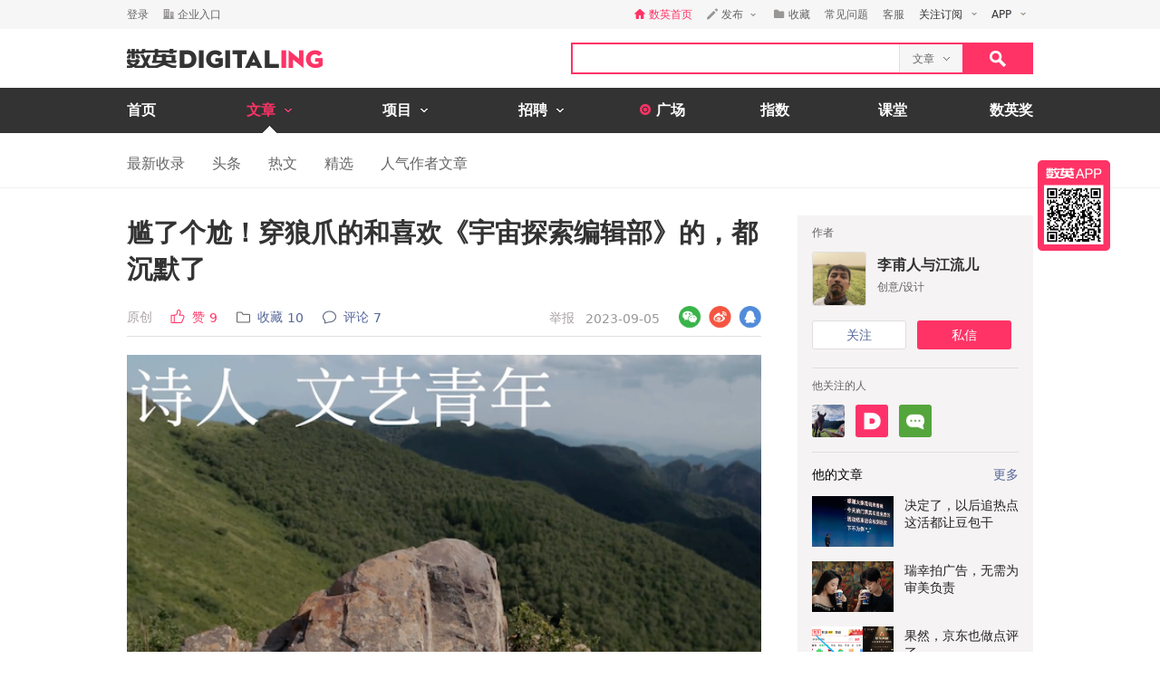

--- FILE ---
content_type: text/html; charset=utf-8
request_url: https://www.digitaling.com/articles/975645.html
body_size: 23824
content:
<!DOCTYPE html>
<html xmlns="https://www.w3.org/1999/xhtml">
<head>
    <meta http-equiv="Content-Type" content="text/html; charset=utf-8"/>
    <title>尴了个尬！穿狼爪的和喜欢《宇宙探索编辑部》的，都沉默了 - 数英</title>
    <meta name="keywords" content="狼爪,JACK WOLFSKIN,户外品牌,宇宙探索编辑部"/>
	<meta name="description" content="大暑节气，狼爪发布了一支与导演孔大山合作的短片。"/>
    <meta name="author" content="数英网"/>
    <meta name="copyright" content="www.digitaling.com"/>
    <meta property="og:title" content="尴了个尬！穿狼爪的和喜欢《宇宙探索编辑部》的，都沉默了"/>
    <meta property="og:site_name" content="数英"/>
    <meta property="og:url" content="https://www.digitaling.com/articles/975645.html" />
    <meta property="og:type" content="article" />
    <meta property="og:description" content="大暑节气，狼爪发布了一支与导演孔大山合作的短片。" />
    <meta property="og:image" content="https://file.digitaling.com/eImg/cover/20230905/20230905111832_99227.png" />
    <meta property="qc:admins" content="260344627764171414167637577363547716"/>
    <link href="https://file.digitaling.com/css/global.css?v=20250616" rel="stylesheet" />
    <link href="https://file.digitaling.com/css/comment.css?v=240508" rel="stylesheet" />
        <link rel="shortcut icon" href="https://www.digitaling.com/file/images/favicon.ico" type="image/x-icon" />
</head>
<body>
	<!-- Google tag (gtag.js) -->
<script async src="https://www.googletagmanager.com/gtag/js?id=G-3JX1ZPX5XP"></script>
<script>
  window.dataLayer = window.dataLayer || [];
  function gtag(){dataLayer.push(arguments);}
  gtag('js', new Date());
  gtag('config', 'G-3JX1ZPX5XP');
</script>	<div id="header">
        <div class="h_32">
            <div id="d_site" class="d_site">
                <div class="site_nav">
                    <div class="site_auto site_nav_con font_12 clearfix" id="site_nav_ul">
                        <div class="f_l snc_left" id="user_info"></div>
                        <ul class="f_r snc_right clearfix" id="nav_info"></ul>
                    </div>
                </div>
                                <div class="site_menu">
                    <div class="site_auto">
                        <ul class="clearfix art_sm">
                            <li class="f_sm_li"><b>热门：</b></li>
                                                        <li><a href="https://www.digitaling.com/search/articles/?kw=%E7%B4%A0%E6%9D%90%E8%B5%84%E6%BA%90">素材资源</a></li>
                                                        <li><a href="https://www.digitaling.com/search/articles/?kw=%E4%B8%8B%E8%BD%BD">下载</a></li>
                                                        <li><a href="https://www.digitaling.com/search/articles/?kw=%E5%A8%B1%E4%B9%90%E5%B9%BD%E9%BB%98">娱乐幽默</a></li>
                                                        <li><a href="https://www.digitaling.com/search/articles/?kw=%E6%96%B9%E6%B3%95%E8%AE%BA">方法论</a></li>
                                                        <li><a href="https://www.digitaling.com/search/articles/?kw=%E6%95%B0%E6%8D%AE">数据</a></li>
                                                        <li><a href="https://www.digitaling.com/search/articles/?kw=%E8%B6%8B%E5%8A%BF%E5%88%9B%E6%96%B0">趋势创新</a></li>
                                                        <li><a href="https://www.digitaling.com/search/articles/?kw=%E7%9B%98%E7%82%B9%E6%A6%9C%E5%8D%95">盘点榜单</a></li>
                                                        <li><a href="https://www.digitaling.com/search/articles/?kw=%E8%90%A5%E9%94%80">营销</a></li>
                                                        <li><a href="https://www.digitaling.com/search/articles/?kw=%E7%A4%BE%E4%BC%9A%E5%8C%96">社会化</a></li>
                                                        <li><a href="https://www.digitaling.com/search/articles/?kw=%E8%BF%90%E8%90%A5">运营</a></li>
                                                    </ul>
                    </div>
                </div>
                            </div>
        </div>
        <div id="header_con">
            <div class="head_top site_auto clearfix">
                <div class="head_logo mg_t_7 f_l"><a href="https://www.digitaling.com/"><img src="https://file.digitaling.com/images/common/logo.@2x.png" width="216" height="21" alt="数英网 DIGITALING" title="数英网 DIGITALING" /></a></div>
                <div class="head_r f_r clearfix">
                    <div class="head_seacrh f_l clearfix">
                        <input type="text" id="keywordshead" class="f_l seaech_input" name="search" autocomplete="off" value="" />
                        <div class="f_l hs_select" id="hs_select"><a class="show_hslist"><em class="v_m">文章</em><i class="icon arrow_hs_icon mg_l_10"></i></a><ul class="hs_list hide" id="hs_list"><li values="all"><a>全部</a></li><li values="company"><a>企业</a></li><li values="articles" class="hide"><a>文章</a></li><li values="projects"><a>项目</a></li><li values="jobs"><a>职位</a></li><li values="people"><a>人</a></li></ul><input type="hidden" name="cathead" value="articles" id="cathead"></div>                    </div>
                    <div class="f_l"><a class="search_red_btn" href="javascript:void(0);" onClick="searchs.global('head');"><i class="icon search_icon"></i></a></div>
                </div>
            </div>
            <!--end header top-->
            <!--end nav-->
            <div class="navs">
                <div class="site_auto">
                    <ul class="clearfix">
                        <li class=" n_none">
                            <span class="n_span n_home"><a href="https://www.digitaling.com">首页</a></span>
                        </li>
                        <li class="act">
                            <span class="n_span w_150"><a href="https://www.digitaling.com/articles"><b>文章</b><i class="icon nav_mb_icon mg_l_10"></i></a></span>
                            <div class="nav_hover clearfix">
                                <dl><dd><a href="https://www.digitaling.com/articles"><em><i class="icon nall_icon"></i></em><span>全部</span></a></dd></dl>
                                <div class="f_l">
                                    <dl>
                                        <dd><a href="https://www.digitaling.com/articles/headline"><em><i class="icon ntran_icon"></i></em><span>头条</span></a></dd>
                                        <dd><a href="https://www.digitaling.com/articles/choice"><em><i class="icon ntran_icon"></i></em><span>精选</span></a></dd>
                                        <dd><a href="https://www.digitaling.com/articles/hot"><em><i class="icon ntran_icon"></i></em><span>热文</span></a></dd>
                                        <dd><a href="https://www.digitaling.com/feature"><em><i class="icon ntran_icon"></i></em><span>特色专栏</span></a></dd>
                                        <dd><a href="https://www.digitaling.com/collections/hot"><em><i class="icon ntran_icon"></i></em><span>推荐收藏夹</span></a></dd>
                                    </dl>
                                </div>
                            </div>
                        </li>
                        <li class="">
                            <span class="n_span w_150"><a href="https://www.digitaling.com/projects"><b>项目</b><i class="icon nav_mb_icon mg_l_10"></i></a></span>
                            <div class="nav_hover project_nav clearfix">
                                <dl><dd><a href="https://www.digitaling.com/projects/all"><em><i class="icon nall_icon"></i></em><span>全部</span></a></dd></dl>
                                <div class="f_l">
                                    <dl>
                                        <dd><a href="https://www.digitaling.com/projects/weekly"><em><i class="icon ntran_icon"></i></em><span>每周项目精选</span></a></dd>
                                        <dd><a href="https://www.digitaling.com/projects/monthly"><em><i class="icon ntran_icon"></i></em><span>每月项目精选</span></a></dd>
                                        <dd><a href="https://www.digitaling.com/projects/international"><em><i class="icon ntran_icon"></i></em><span>海外项目精选</span></a></dd>
                                        <dd><a href="https://www.digitaling.com/projects/hot"><em><i class="icon ntran_icon"></i></em><span>近期热门项目</span></a></dd>
                                        <dd><a href="https://www.digitaling.com/projects/favorite"><em><i class="icon ntran_icon"></i></em><span>近期最多收藏</span></a></dd>
                                        <dd><a href="https://www.digitaling.com/awards/all"><em><i class="icon ntran_icon"></i></em><span>全球奖库</span></a></dd>
                                        <!-- <dd><a href="https://www.digitaling.com/dawards/winners"><em><i class="icon ntran_icon"></i></em><span>获奖项目</span></a></dd> -->
                                    </dl>
                                </div>
                            </div>
                        </li>
                        <li class="">
                            <span class="n_span w_150 "><a href="https://www.digitaling.com/jobs"><b>招聘</b><i class="icon nav_mb_icon mg_l_10"></i></a></span>
                            <div class="nav_hover">
                                <dl>
                                    <dd><a href="https://www.digitaling.com/search/jobs"><em><i class="icon nall_icon"></i></em><span>全部</span></a></dd>
                                    <dd><a href="https://www.digitaling.com/search/jobs?func=1"><em><i class="icon ntran_icon"></i></em><span>创意/设计</span></a></dd>
                                    <dd><a href="https://www.digitaling.com/search/jobs?func=2"><em><i class="icon ntran_icon"></i></em><span>文案/策划</span></a></dd>
                                    <dd><a href="https://www.digitaling.com/search/jobs?func=4"><em><i class="icon ntran_icon"></i></em><span>客户/市场</span></a></dd>
                                    <dd><a href="https://www.digitaling.com/search/jobs?func=5"><em><i class="icon ntran_icon"></i></em><span>运营/产品</span></a></dd>
                                    <dd><a href="https://www.digitaling.com/search/jobs?func=3"><em><i class="icon ntran_icon"></i></em><span>技术/制作</span></a></dd>
                                </dl>
                            </div>
                        </li>
                        <li class=" n_none">
                            <span class="n_span n_per"><a href="https://www.digitaling.com/moments"><i class="icon tlicon_moment"></i><b>广场</b></a></span>
                        </li>
                        <li class="n_none "><span class="n_span"><a href="https://www.digitaling.com/dindex">指数</a></span></li>
                        <li class="n_none"><span class="n_span"><a href="https://www.digitaling.com/kt" target="_blank" class="font_b">课堂</a></span></li>
                        <li class="nav_last"><a href="https://www.digitaling.com/dawards" target="_blank" class="font_b">数英奖</a></li>
                    </ul>
                </div>
            </div>
        </div>
        <!--end nav-->
        <input type="hidden" name="userType" value="" id="userType">
        <input type="hidden" name="loginUserId" value="" id="loginUserId">
        <input type="hidden" name="currentUrl" value="aHR0cHM6Ly93d3cuZGlnaXRhbGluZy5jb20vYXJ0aWNsZXMvOTc1NjQ1Lmh0bWw=" id="currentUrl">
        <input type="hidden" id="conId" value="975645">
        <input type="hidden" id="cType" value="1">
        <input type="hidden" id="cTitle" value="尴了个尬！穿狼爪的和喜欢《宇宙探索编辑部》的，都沉默了">
        <input type="hidden" id="cCover" value="https://file.digitaling.com/eImg/cover/20230905/20230905111832_99227.png">
        <input type="hidden" id="editAuthor" value="0">
        <input type="hidden" id="viewAudit" value="1">
        <input type="hidden" id="recComment" value="1">
        <input type="hidden" id="closeComment" value="0">
	</div>
    <!--end header-->
    <div id="con_nav" class="bd_b_f1">
    	<div class="con_nav clearfix">
        	<ul class="clearfix font_msyh pubnav_list">
                <li><a href="https://www.digitaling.com/articles">最新收录</a></li>
                <li><a href="https://www.digitaling.com/articles/headline">头条</a></li>
                <li><a href="https://www.digitaling.com/articles/hot/views">热文</a></li>
                <li><a href="https://www.digitaling.com/articles/choice">精选</a></li>
                <li><a href="https://www.digitaling.com/articles/writer">人气作者文章</a></li>
            </ul>
        </div>
    </div>
    <!--end con nav-->
    <div id="warp">
        <div class="content">
            <!--end con_top-->
            <div class="con_middle clearfix">
                <div class="con_l_art">
                    <div class="mg_b_30">
                        <div class="flex article_title pd_b_20">
                            <h1 class="flex_1">尴了个尬！穿狼爪的和喜欢《宇宙探索编辑部》的，都沉默了</h1>
                                                    </div>
                        <div class="mg_b_10 bd_b_e0 pd_b_8 clearfix">
                        	<div class="f_l font_msyh">
                                <div class="p_999 w_590 color_999 pd_t_4 clearfix">
                                    <div class="f_l ft_14 flex l_center">
                                        <span class="inline_bk color_a34 v_m mg_r_20">原创<input type="hidden" name="art_source" id="art_source" value="1"></span>
                                        <a class="inline_bk color_red v_m mg_r_20" href="javascript:void(0);" onclick="zan.article('975645');"><i class="nicon nicon_zan_red mg_r_8" title="赞"></i><em class="inline_bk mg_r_5 v_m">赞</em><em class="v_m color_red" id="zan_top">9</em></a>
                                                                                <a class="inline_bk color_568 v_m mg_r_20 favorite_btn" href="javascript:void(0);" onclick="favorite.collects();"><i class="nicon nicon_collect mg_r_8" title="收藏"></i><em class="inline_bk mg_r_5 v_m">收藏</em><em class="v_m" id="collectCount_top">10</em></a>
                                                                                <a class="inline_bk color_568 v_m" href="#comment"><i class="nicon nicon_comment mg_r_8" title="评论"></i><em class="inline_bk mg_r_5 v_m">评论</em><em class="v_m" id="commentCount_top">7</em></a>
                                    </div>
                                    <div class="f_r ft_14 flex l_center pd_t_1 pd_r_2">
                                        <span id="edit_url" class="inline_bk v_m mg_r_12"></span>
                                        <a class="inline_bk v_m color_a34 mg_r_12" href="javascript:void(0);" onclick='detail.report(1);'>举报</a>
                                        <span class="inline_bk v_m color_969">2023-09-05</span>
                                    </div>
                                </div>
                            </div>
                            <div class="f_r sns_box">
                                <div class="flex r_center ft_12">
                                    <div class="share_wx_box inner_wxb mg_r_8">
                                        <a href="javascript:void(0);" class="sw_hover_btn" data-link="https://www.digitaling.com/articles/975645.html" title="分享到微信"><i class="icon share_wx"></i></a>
                                        <div class="target_pop">
                                            <div class="target_pop_inner">
                                                <div class="target_pop_pic loading">
                                                    <p class="pd_t_30"><img src="https://file.digitaling.com/images/common/loading.gif"></p>
                                                </div>
                                                <p class="target_pop_text">扫描,分享朋友圈</p>
                                                <i class="icon e0_tran"></i>
                                            </div>
                                        </div>
                                    </div>
                                    <a title="分享到新浪微博" class="icon share_wb mg_r_8" href="javascript:void(0);" onclick="window.open('http://service.weibo.com/share/share.php?title=%E5%B0%B4%E4%BA%86%E4%B8%AA%E5%B0%AC%EF%BC%81%E7%A9%BF%E7%8B%BC%E7%88%AA%E7%9A%84%E5%92%8C%E5%96%9C%E6%AC%A2%E3%80%8A%E5%AE%87%E5%AE%99%E6%8E%A2%E7%B4%A2%E7%BC%96%E8%BE%91%E9%83%A8%E3%80%8B%E7%9A%84%EF%BC%8C%E9%83%BD%E6%B2%89%E9%BB%98%E4%BA%86&url=https%3A%2F%2Fwww.digitaling.com%2Farticles%2F975645.html&source=bookmark&appkey=270959447&ralateUid=1734726933&pic=https://file.digitaling.com/eImg/cover/20230905/20230905111832_99227.png','newwindow','height=400, width=500')"></a>
                                    <a target="_blank" class="icon share_qq" href="http://connect.qq.com/widget/shareqq/index.html?url=https%3A%2F%2Fwww.digitaling.com%2Farticles%2F975645.html&showcount=0&desc=大暑节气，狼爪发布了一支与导演孔大山合作的短片。&summary=大暑节气，狼爪发布了一支与导演孔大山合作的短片。&title=尴了个尬！穿狼爪的和喜欢《宇宙探索编辑部》的，都沉默了&site=数英网&pics=https://file.digitaling.com/eImg/cover/20230905/20230905111832_99227.png" title="分享到QQ"></a>
                                </div>
                            </div>
                        </div>
                        <div class="article_con" id="article_con">
                            <p><p style="text-align: center;"><img src ="https://file.digitaling.com/images/common/loadimg.gif" data-original="https://file.digitaling.com/eImg/uimages/20230905/1693886099569948.png" title="1693886099569948.png" alt="1693886099569948.png" width="700" height="438" border="0" vspace="0"/></p><p>冷静了一周，还是觉得狼爪和《宇宙探索编辑部》导演孔大山的合作，有点三不沾。</p><p>一个多月前的大暑这天，德国户外老炮儿JACK&nbsp;WOLFSKIN狼爪发布了一支与孔大山的合作短片。&nbsp;场景很野外，短片从伪纪录片的形式到气质，也很还原电影《宇宙探索编辑部》里的感觉。</p><p>当孔大山戴着墨镜慢悠悠地说着“天地不仁，以万物为刍狗”，配上晃动的手持镜头，强节奏的纯音乐铺陈，文艺范儿简直拉满，每一帧每一句都透着哲思内涵。</p><p style="text-align: center;"><strong>大暑｜新锐导演，孔大山</strong></p><p style="text-align: center;"><iframe src="https:////player.bilibili.com/player.html?aid=828820730&bvid=BV13u4y1U7kA&cid=1206327616&page=1&autoplay=0" width="700" height="490" frameborder="0" allowfullscreen="allowfullscreen" align="center"></iframe></p><p><strong><span style="color: rgb(255, 51, 102);">但是，这片子到底是拍给谁看的？</span></strong></p><p>评论区不少影迷一边为孔大山接商务高兴，一边替他尴尬。</p><p style="text-align: center;"><img src ="https://file.digitaling.com/images/common/loadimg.gif" data-original="https://file.digitaling.com/eImg/uimages/20230905/1693881599225011.png" title="1693881599225011.png" alt="WechatIMG2015.png"/></p><p>没看过电影的以及狼爪用户能不能看完片子都是个问题，更甭提这自带门槛的伪纪录片形和谈话内容。<strong>而像我这样喜欢电影也算对狼爪品牌有好感的路人孔乙己，本来是带着“wow”的预期点开视频，</strong>然后就没有然后了&nbsp;……</p><p>即使不全面，但不可否认这些声音是真实存在的，就单纯是为了这部分异见，让我们试着找找到底是哪里变了形才导致这样的三不沾？</p><p><br/></p><h3 style="text-align: center;">1、中断了节气短片的系列感</h3><p>先说说为什么要在大暑发布。</p><p>从今年年初开始，狼爪以24节气为主题推出了一系列短片计划。每期都会邀请一位与户外行业有关的嘉宾，聊聊和自然相处的故事与感受。目前短片计划已经进行到第14个、也是秋天的第2个节气——处暑。</p><p>和孔大山合作的这支时长最长、最有形式感，孔大山也是受邀嘉宾中更具讨论度的那位。<strong>从品牌的官方账号上也能看到，这支片子在各个平台的互动量都是最高的。</strong></p><p>但是如果连续看下来，不难发现它在整个节气系列中的尴尬。其他嘉宾尽管不是名人、行业KOL，讲述自己的职业以及户外经历时，都能带给人触动与力量感。</p><blockquote><p style="text-align: left;">看起来弱不禁风的00后实际是一个风暴摄影师，在茫茫草原上逆着人流追逐闪电、雷雨云层的时候，不比任何一个探险家逊色。</p><p style="text-align: left;">人物对应的是小暑节气，那是雷暴最多的时节。</p><p style="text-align: center;"><strong>小暑｜风暴追逐者，刘屹靖</strong></p><p style="text-align: center;"><iframe src="https:////player.bilibili.com/player.html?aid=573192516&bvid=BV1Kz4y1J7uN&cid=1188215114&page=1&autoplay=0" width="600" height="490" frameborder="0" allowfullscreen="allowfullscreen" align="center"></iframe></p><p style="text-align: left;">农业经济管理博士石嫣，同时也是一个农场主。在芒种这天，她从耕种与收获、动植物繁衍的角度，给出了更有生命厚度的答案。</p><p style="text-align: left;">她说：“其实不是说土地不能给予我们足够的食物，&nbsp;而是它不能给予的是我们太多的欲望。”</p><p style="text-align: center;"><strong>芒种｜高知新农人，石嫣</strong></p><p style="text-align: center;"><iframe src="https:////player.bilibili.com/player.html?aid=399781157&bvid=BV1Vo4y177zp&cid=1165588795&page=1&autoplay=0" width="600" height="490" frameborder="0" allowfullscreen="allowfullscreen" align="center"></iframe><br/></p></blockquote><p><br/>角色突破了精英中产的形象和普遍的价值体系，也打破了我们对户外品牌拍人物短片时动则翻山越岭、黄沙暴雪的印象。有人喜欢自然摄影，就有人热衷声音艺术；有人借助大自然温和的那一面疗愈，就有人通过挑战、克服困境获得力量。</p><p><strong>既然和大自然有关的故事可以有这么多种，那为什么就不能是孔大山这样的？</strong></p><p><br/></p><h3 style="text-align: center;">2、可以文艺，但没必要搬用《宇宙探索编辑部》的形式模板</h3><p>其实单看合作，《宇宙探索编辑部》表达的内容——主角对于宇宙奥秘的探索、对意义的追问，和户外精神之间非常契合——一个朝向宇宙发问，一个走向自然寻找答案，都有一种求真的态度。但是并不代表狼爪也要用《宇宙探索编辑部》那套路子讲。</p><p>电影要虚构是为了扩大边界，为故事提前画出一片不被控诉的空间；人物半痴半仙在于给悬浮、不入世的的意义找一个恰当的承载者。<strong>先搅浑一团水，让观众哭和笑，让荒诞和可贵的真相混在一起才更加动人——这是艺术创作。</strong></p><p>但是如果把这个逻辑，平移到品牌叙事里，难免造成好几重尴尬。</p><p><span style="color: rgb(255, 51, 102);"><strong>01：形式大于内容，人物角色不明</strong></span></p><p>用伪纪录片的形式记录一个真实的人也就是孔大山的谈话，感觉有点像皇帝的新装。所有人都知道他是在模仿电影，但他还要表现出导演这层身份，那【孔大山】到底是真实的人还是虚构的角色？</p><p><strong><span style="color: rgb(255, 51, 102);">02：孔大山角色错位，导演身份模糊</span></strong></p><p>正如他自己说的，导演在自然里更多是想着如何改造这片空间，为故事所用。<strong><span style="color: rgb(255, 51, 102);"><br/></span></strong></p><p>但在镜头下他没有新的“剧本”要讲，又要在粗粝的大自然中去扮演一个他创作的角色，孔大山的能量感似乎倒退了好几级，更像是个素人演员。单就是双手抱胸这一肢体语言，就足够说明他的不自在和心理防御。观众看着累，隔着屏幕都能感受到他想逃离的心，这时还要怎么去诠释品牌和产品？</p><p><span style="color: rgb(255, 51, 102);"><strong>03：气质变形，内容失真</strong></span></p><p>当孔大山聊完自然话题后，冷不丁地从背包里拿出胡萝卜和铁锅，最明显的断裂感产生了。胡萝卜和铁锅的象征意义一旦脱离电影语境，几乎是失效的。</p><p>好在身处大自然，孔大山也如实呈现了这些苍白，没有强赋其他涵义。但这份坦诚弥补不了内容的失真，也弥补不了那种既不为内容创作也不为品牌的尴尬。</p><p style="text-align: center;"><img src ="https://file.digitaling.com/images/common/loadimg.gif" data-original="https://file.digitaling.com/eImg/uimages/20230905/1693881830813247.png" title="1693881830813247.png" alt="WechatIMG2775.png"/><br/></p><p>评论区有声音说孔大山太社恐，但片子观感上的错位和主角个人社恐不社恐关系不大，也并不是说户外品牌不适合走文艺路线。</p><p>狼爪之前的项目中，瘦弱忧郁的朴树同样承载起了一个湿漉漉而有内在力量的短片。</p><p style="text-align: center;"><strong>狼爪×朴树：《在自己的世界里，自成气候》</strong></p><p style="text-align: center;"><img src ="https://file.digitaling.com/images/common/loadimg.gif" data-original="https://file.digitaling.com/eImg/uimages/20230905/1693881958322906.png" title="1693881958322906.png" alt="WechatIMG2773.png"/><br/><img src ="https://file.digitaling.com/images/common/loadimg.gif" data-original="https://file.digitaling.com/eImg/uimages/20230905/1693881997385245.png" title="1693881997385245.png" alt="WechatIMG2772.png"/><br/><span style="color: rgb(153, 153, 153);">广告引用了高分文艺片《荒野生存》中废弃的巴士意象<br/></span><a href="https://www.digitaling.com/projects/129107.html" target="_blank" style="color: rgb(51, 102, 255); text-decoration: underline;"><span style="color: rgb(51, 102, 255);">点击查看项目详情</span></a></p><p>归根结底在于，品牌被电影过强的设定困住了手脚，想要模仿而不得，没太利用好孔大山这个资源。</p><p>而片子发布时已经是7月底，距离电影热度高峰期晚了不止一个季节。节气系列短片又是以纪录人物为主，这就导致短片既没能引起什么讨论度，其过强的电影特色又使得其在品牌内容里显得突兀。</p><p>当然所有的遗憾论调，是因为觉得它可能会更好。</p><p>如果短片没有那么依赖电影形式，而从内容上呈现出更多孔大山的作者气质，未尝不是一种更有效的借势方式。</p></p>
                        </div>
                                                <div class="mg_t_30 font_14 font_msyh color_666 line_18 pd_t_10 bd_t_f1">
                        	<div class="hide">本文系作者授权数英发表，内容为作者独立观点，不代表数英立场。<br><span class="color_red">转载请在文章开头和结尾显眼处标注：作者、出处和链接。不按规范转载侵权必究。</span></div>
                        	<div class="hide">本文系作者授权数英发表，内容为作者独立观点，不代表数英立场。<br><span class="color_red">未经授权严禁转载，授权事宜请联系作者本人，侵权必究。</span></div>
                        	<div class="hide">本内容为作者独立观点，不代表数英立场。<br><span class="color_red">本文禁止转载，侵权必究。</span></div>
                        	<div class="">本文系数英原创，未经允许不得转载。<br><span class="color_red">授权事宜请至数英微信公众号(ID: digitaling) 后台授权，侵权必究。</span></div>
                        </div>
                                                <!--end repost rule-->
                        <div class="clearfix mg_t_30 mg_b_50">
                            <div class="f_l bsns_box">
                                <div class="sns_box clearfix">
                                    <div class="flex l_center">
    <a title="分享到新浪微博" class="nicon nicon_wb mg_r_12" href="javascript:void(0);" onclick="window.open('http://service.weibo.com/share/share.php?title=%E5%B0%B4%E4%BA%86%E4%B8%AA%E5%B0%AC%EF%BC%81%E7%A9%BF%E7%8B%BC%E7%88%AA%E7%9A%84%E5%92%8C%E5%96%9C%E6%AC%A2%E3%80%8A%E5%AE%87%E5%AE%99%E6%8E%A2%E7%B4%A2%E7%BC%96%E8%BE%91%E9%83%A8%E3%80%8B%E7%9A%84%EF%BC%8C%E9%83%BD%E6%B2%89%E9%BB%98%E4%BA%86&url=https%3A%2F%2Fwww.digitaling.com%2Farticles%2F975645.html&source=bookmark&appkey=270959447&pic=&ralateUid=1734726933&pic=https://file.digitaling.com/eImg/cover/20230905/20230905111832_99227.png','newwindow','height=400, width=500')"></a>
	<div class="share_wx_box inner_wxb inner_bn_wxb mg_r_12">
        <a href="javascript:void(0);" class="sw_hover_btn" data-link="https://www.digitaling.com/articles/975645.html" title="分享到微信"><i class="nicon nicon_wx"></i></a>
        <div class="target_pop">
            <div class="target_pop_inner">
                <div class="target_pop_pic loading">
                    <p class="pd_t_30"><img src="https://file.digitaling.com/images/common/loading.gif"></p>
                </div>
                <p class="target_pop_text">扫描,分享朋友圈</p>
                <i class="icon e0_tran"></i>
            </div>
        </div>
    </div>
    <a target="_blank" class="nicon nicon_qq mg_r_12" href="http://connect.qq.com/widget/shareqq/index.html?url=https%3A%2F%2Fwww.digitaling.com%2Farticles%2F975645.html&showcount=0&desc=大暑节气，狼爪发布了一支与导演孔大山合作的短片。&summary=大暑节气，狼爪发布了一支与导演孔大山合作的短片。&title=尴了个尬！穿狼爪的和喜欢《宇宙探索编辑部》的，都沉默了&site=数英网&pics=https://file.digitaling.com/eImg/cover/20230905/20230905111832_99227.png" title="分享到QQ"></a>
    <div class="link_copy_box">
        <a href="javascript:void(0);" title="复制链接" class="nicon nicon_website copy_link_btn" data-clipboard-text="https://www.digitaling.com/articles/975645.html"></a>
    </div>
    <!-- <a title="分享到QQ空间" class="icon share_qz" href="javascript:void(0);" onclick="window.open('http://sns.qzone.qq.com/cgi-bin/qzshare/cgi_qzshare_onekey?url=https%3A%2F%2Fwww.digitaling.com%2Farticles%2F975645.html&title=%E5%B0%B4%E4%BA%86%E4%B8%AA%E5%B0%AC%EF%BC%81%E7%A9%BF%E7%8B%BC%E7%88%AA%E7%9A%84%E5%92%8C%E5%96%9C%E6%AC%A2%E3%80%8A%E5%AE%87%E5%AE%99%E6%8E%A2%E7%B4%A2%E7%BC%96%E8%BE%91%E9%83%A8%E3%80%8B%E7%9A%84%EF%BC%8C%E9%83%BD%E6%B2%89%E9%BB%98%E4%BA%86&pics=https://file.digitaling.com/eImg/cover/20230905/20230905111832_99227.png&summary=%E5%A4%A7%E6%9A%91%E8%8A%82%E6%B0%94%EF%BC%8C%E7%8B%BC%E7%88%AA%E5%8F%91%E5%B8%83%E4%BA%86%E4%B8%80%E6%94%AF%E4%B8%8E%E5%AF%BC%E6%BC%94%E5%AD%94%E5%A4%A7%E5%B1%B1%E5%90%88%E4%BD%9C%E7%9A%84%E7%9F%AD%E7%89%87%E3%80%82','newwindow','height=400, width=600')"></a> -->
</div>                                </div>
                            </div>
                            <div class="f_r mg_r_10">
                                                                <a href="javascript:void(0);" class="favorite_btn" onclick="favorite.collects();"><i class="nicon nicon_yel_fav mg_r_8"></i><b class="v_m font_fav font_16 color_666" id="collectCount_bom">收藏 10</b></a>
                                                            </div>
                        </div>
                        <div class="a_c mg_b_20"><a id="zan_975645" class="icon zan_art_radiu" href="javascript:void(0);" onclick="zan.article(975645);"><b class="zan_bom inline_bk font_name color_fff" id="zan_bom">9</b></a></div>
                        <!--zan members-->
                        <div class="zan_member mg_b_40">
                            <ul class="clearfix" id="zan_member"></ul>
                        </div>
                        <!--end zan member-->
                                                <div class="relate_art clearfix mg_t_30">
                            <!-- 推荐收藏夹 -->
                            <div id="bottom_hc_con" class="bottom_hc_con hide">
    <div class="flex lr_center">
        <h3 class="lh_58 ft_18">推荐收藏夹</h3>
        <div class="flex l_center ft_14">
            <div class="flex lr_center show_hcp_btns">
                <a href="javascript:;" class="show_hcp_1 cur">1</a>
                <a href="javascript:;" class="show_hcp_2">2</a>
            </div>
            <a target="_blank" href="https://www.digitaling.com/collection/hot">全部</a>
        </div>
    </div>
    <div class="bottom_hc_list">
        <ul class="flex flex_s" id="bottom_hc_list"></ul>
    </div>
</div>                            <h3 class="lh_58 ft_18">相关推荐</h3>
                            <div class="relate_box">
                                <ul class="relate_list">
                                                                        <li class="clearfix">
                                        <a href="https://www.digitaling.com/articles/946217.html" class="f_l show lh_0" target="_blank"><img class="load" width="140" height="87.5" alt="SK-II出新片，又一碗没什么滋味的鸡汤" data-original="https://file.digitaling.com/eImg/cover/20230801/20230801174858_92397.jpg"></a>
                                        <a class="f_l lh_24 w_400 pd_8_20" href="https://www.digitaling.com/articles/946217.html" target="_blank">SK-II出新片，又一碗没什么滋味的鸡汤</a>
                                    </li>
                                                                        <li class="clearfix">
                                        <a href="https://www.digitaling.com/articles/949031.html" class="f_l show lh_0" target="_blank"><img class="load" width="140" height="87.5" alt="LV在咖啡店卖帆布包，卖出了1+1=0的效果" data-original="https://file.digitaling.com/eImg/cover/20230706/20230706150404_56796.png"></a>
                                        <a class="f_l lh_24 w_400 pd_8_20" href="https://www.digitaling.com/articles/949031.html" target="_blank">LV在咖啡店卖帆布包，卖出了1+1=0的效果</a>
                                    </li>
                                                                        <li class="clearfix">
                                        <a href="https://www.digitaling.com/articles/915214.html" class="f_l show lh_0" target="_blank"><img class="load" width="140" height="87.5" alt="年度口碑神作《宇宙探索编辑部》，诗集太浪漫了！" data-original="https://file.digitaling.com/eImg/cover/20230413/20230413112635_16352.jpg"></a>
                                        <a class="f_l lh_24 w_400 pd_8_20" href="https://www.digitaling.com/articles/915214.html" target="_blank">年度口碑神作《宇宙探索编辑部》，诗集太浪漫了！</a>
                                    </li>
                                                                        <li class="clearfix">
                                        <a href="https://www.digitaling.com/articles/535793.html" class="f_l show lh_0" target="_blank"><img class="load" width="140" height="87.5" alt="对话德国狼爪《大自然借给你》主创：产品才是品牌最好的代言人" data-original="https://file.digitaling.com/eImg/cover/20210910/20210910204047_96239.jpg"></a>
                                        <a class="f_l lh_24 w_400 pd_8_20" href="https://www.digitaling.com/articles/535793.html" target="_blank">对话德国狼爪《大自然借给你》主创：产品才是品牌最好的代言人</a>
                                    </li>
                                                                    </ul>
                            </div>
                        </div>
                        <!--end relate-->
                                            </div>
                    <a name="comment"></a>
                    <!--bannner-->
                    <div class="mg_b_20 hide" id="detail_banner"></div>
                    <div id="comment" class="font_msyh">
    <div class="new_comment font_14 color_black p_r">
        <div class="new_comment_box">
            <div>
                <div class="nologin">
                    <div class="clearfix lh_48">
                        <h3 class="f_l font_16">评论</h3>
                        <div class="f_r color_cac">文明发言，无意义评论将很快被删除，异常行为可能被禁言</div>
                    </div>
                    <div class="comment_form pd_0_12 flex">
                        <div class="thumb wh48_box mg_r_16"><img src="https://file.digitaling.com/images/avatar/avatar_default.png" alt="DIGITALING"></div>
                        <div class="flex_1 front_cbox">
                            <div class="comment_input_box">
                                <div class="flex l_center">
                                    <a class="color_blue" href="javascript:void(0);" onclick="openPop('dialog_login');">登录</a><span class="inline_bk color_black mg_r_20">后参与评论</span>
                                    <a href="javascript:;" onclick="window.open('https://open.weixin.qq.com/connect/qrconnect?appid=wxdd9043993942e73f&redirect_uri=https%3A%2F%2Fwww.digitaling.com%2Fapi%2Fcallback%2Fplat%2Fwechat&response_type=code&state=692861ae415fbf753c7b8c5b2b80eb97&scope=snsapi_login#wechat_redirect', '', 'height=600, width=800, toolbar=no, menubar=no, scrollbars=no, resizable=no, location=no, status=no');" class="nicon share_wx mg_r_12"></a>
                                    <a href="javascript:;" onclick="window.open('https://graph.qq.com/oauth2.0/authorize?response_type=code&client_id=101104579&redirect_uri=https%3A%2F%2Fwww.digitaling.com%2Fapi%2Fcallback%2Fplat%2Fqqunion&state=4be885e89b91f93116a7c3d3c18d4806&scope=get_user_info,add_share,list_album,add_album,upload_pic,add_topic,add_one_blog,add_weibo', '', 'height=600, width=800, toolbar=no, menubar=no, scrollbars=no, resizable=no, location=no, status=no');" class="nicon share_qq mg_r_12"></a>
                                    <a href="javascript:;" onclick="window.open('https://api.weibo.com/oauth2/authorize?client_id=270959447&redirect_uri=https%3A%2F%2Fwww.digitaling.com%2Fapi%2Fcallback%2Fplat%2Fsina&response_type=code', '', 'height=600, width=800, toolbar=no, menubar=no, scrollbars=no, resizable=no, location=no, status=no');" class="nicon share_wb"></a>
                                </div>
                            </div>
                        </div>
                    </div>
                </div>
                <div class="logged hide">
                    <div class="clearfix lh_48">
                        <h3 class="f_l font_16">评论</h3>
                        <div class="f_r color_cac">文明发言，无意义评论将很快被删除，异常行为可能被禁言</div>
                    </div>
                    <div class="comment_form pd_0_12 flex">
                        <div class="thumb new_avatar mg_r_16"><img id="login_avatar" src="" alt=""></div>
                        <div class="flex_1 front_cbox">
                            <div class="comment_input_box"><div contenteditable="true" spellcheck="false" placeholder="输入评论..." class="comment_input con_975645 empty" onkeyup="comments.edit(this);" onfocus="comments.edit(this);" id="comment_editor"></div></div>
                            <div class="comment_tool pd_t_8 hide clearfix">
                                <div class="f_l pd_t_8">
                                    <ul class="flex pub_tool">
                                        <li class="mg_r_16">
                                            <div class="emoji_con">
                                                <div class="emoji_box color_blue" data-flag="true" onclick="comments.emojiInit(this);"><i class="nicon nicon_emoji" title="表情"></i></div>
                                                <div class="emoji_selector hide">
                                                    <i class="tan"></i>
                                                    <div class="emoji_picker">
                                                        <div class="emojis e_v1">
                                                            <div class="category" data-cat="people">
                                                                                                                                <span role="button" class="emoji emoji_1" em="em_1"></span>
                                                                                                                                <span role="button" class="emoji emoji_2" em="em_2"></span>
                                                                                                                                <span role="button" class="emoji emoji_3" em="em_3"></span>
                                                                                                                                <span role="button" class="emoji emoji_4" em="em_4"></span>
                                                                                                                                <span role="button" class="emoji emoji_5" em="em_5"></span>
                                                                                                                                <span role="button" class="emoji emoji_6" em="em_6"></span>
                                                                                                                                <span role="button" class="emoji emoji_7" em="em_7"></span>
                                                                                                                                <span role="button" class="emoji emoji_8" em="em_8"></span>
                                                                                                                                <span role="button" class="emoji emoji_9" em="em_9"></span>
                                                                                                                                <span role="button" class="emoji emoji_10" em="em_10"></span>
                                                                                                                                <span role="button" class="emoji emoji_11" em="em_11"></span>
                                                                                                                                <span role="button" class="emoji emoji_12" em="em_12"></span>
                                                                                                                                <span role="button" class="emoji emoji_13" em="em_13"></span>
                                                                                                                                <span role="button" class="emoji emoji_14" em="em_14"></span>
                                                                                                                                <span role="button" class="emoji emoji_15" em="em_15"></span>
                                                                                                                                <span role="button" class="emoji emoji_16" em="em_16"></span>
                                                                                                                                <span role="button" class="emoji emoji_17" em="em_17"></span>
                                                                                                                                <span role="button" class="emoji emoji_18" em="em_18"></span>
                                                                                                                                <span role="button" class="emoji emoji_19" em="em_19"></span>
                                                                                                                                <span role="button" class="emoji emoji_20" em="em_20"></span>
                                                                                                                                <span role="button" class="emoji emoji_21" em="em_21"></span>
                                                                                                                                <span role="button" class="emoji emoji_22" em="em_22"></span>
                                                                                                                                <span role="button" class="emoji emoji_23" em="em_23"></span>
                                                                                                                                <span role="button" class="emoji emoji_24" em="em_24"></span>
                                                                                                                                <span role="button" class="emoji emoji_25" em="em_25"></span>
                                                                                                                                <span role="button" class="emoji emoji_26" em="em_26"></span>
                                                                                                                                <span role="button" class="emoji emoji_27" em="em_27"></span>
                                                                                                                                <span role="button" class="emoji emoji_28" em="em_28"></span>
                                                                                                                                <span role="button" class="emoji emoji_29" em="em_29"></span>
                                                                                                                                <span role="button" class="emoji emoji_30" em="em_30"></span>
                                                                                                                                <span role="button" class="emoji emoji_31" em="em_31"></span>
                                                                                                                                <span role="button" class="emoji emoji_32" em="em_32"></span>
                                                                                                                                <span role="button" class="emoji emoji_33" em="em_33"></span>
                                                                                                                                <span role="button" class="emoji emoji_34" em="em_34"></span>
                                                                                                                                <span role="button" class="emoji emoji_35" em="em_35"></span>
                                                                                                                                <span role="button" class="emoji emoji_36" em="em_36"></span>
                                                                                                                                <span role="button" class="emoji emoji_37" em="em_37"></span>
                                                                                                                                <span role="button" class="emoji emoji_38" em="em_38"></span>
                                                                                                                                <span role="button" class="emoji emoji_39" em="em_39"></span>
                                                                                                                                <span role="button" class="emoji emoji_40" em="em_40"></span>
                                                                                                                                <span role="button" class="emoji emoji_41" em="em_41"></span>
                                                                                                                                <span role="button" class="emoji emoji_42" em="em_42"></span>
                                                                                                                                <span role="button" class="emoji emoji_43" em="em_43"></span>
                                                                                                                                <span role="button" class="emoji emoji_44" em="em_44"></span>
                                                                                                                                <span role="button" class="emoji emoji_45" em="em_45"></span>
                                                                                                                                <span role="button" class="emoji emoji_46" em="em_46"></span>
                                                                                                                                <span role="button" class="emoji emoji_47" em="em_47"></span>
                                                                                                                                <span role="button" class="emoji emoji_48" em="em_48"></span>
                                                                                                                                <span role="button" class="emoji emoji_49" em="em_49"></span>
                                                                                                                                <span role="button" class="emoji emoji_50" em="em_50"></span>
                                                                                                                            </div>
                                                        </div>
                                                        <div class="emojis hide e_v2">
                                                            <div class="category" data-cat="animal">
                                                                                                                                <span role="button" class="emoji emoji_51" em="em_51"></span>
                                                                                                                                <span role="button" class="emoji emoji_52" em="em_52"></span>
                                                                                                                                <span role="button" class="emoji emoji_53" em="em_53"></span>
                                                                                                                                <span role="button" class="emoji emoji_54" em="em_54"></span>
                                                                                                                                <span role="button" class="emoji emoji_55" em="em_55"></span>
                                                                                                                                <span role="button" class="emoji emoji_56" em="em_56"></span>
                                                                                                                                <span role="button" class="emoji emoji_57" em="em_57"></span>
                                                                                                                                <span role="button" class="emoji emoji_58" em="em_58"></span>
                                                                                                                                <span role="button" class="emoji emoji_59" em="em_59"></span>
                                                                                                                                <span role="button" class="emoji emoji_60" em="em_60"></span>
                                                                                                                                <span role="button" class="emoji emoji_61" em="em_61"></span>
                                                                                                                                <span role="button" class="emoji emoji_62" em="em_62"></span>
                                                                                                                                <span role="button" class="emoji emoji_63" em="em_63"></span>
                                                                                                                                <span role="button" class="emoji emoji_64" em="em_64"></span>
                                                                                                                                <span role="button" class="emoji emoji_65" em="em_65"></span>
                                                                                                                                <span role="button" class="emoji emoji_66" em="em_66"></span>
                                                                                                                                <span role="button" class="emoji emoji_67" em="em_67"></span>
                                                                                                                                <span role="button" class="emoji emoji_68" em="em_68"></span>
                                                                                                                                <span role="button" class="emoji emoji_69" em="em_69"></span>
                                                                                                                                <span role="button" class="emoji emoji_70" em="em_70"></span>
                                                                                                                                <span role="button" class="emoji emoji_71" em="em_71"></span>
                                                                                                                                <span role="button" class="emoji emoji_72" em="em_72"></span>
                                                                                                                                <span role="button" class="emoji emoji_73" em="em_73"></span>
                                                                                                                                <span role="button" class="emoji emoji_74" em="em_74"></span>
                                                                                                                                <span role="button" class="emoji emoji_75" em="em_75"></span>
                                                                                                                                <span role="button" class="emoji emoji_76" em="em_76"></span>
                                                                                                                                <span role="button" class="emoji emoji_77" em="em_77"></span>
                                                                                                                                <span role="button" class="emoji emoji_78" em="em_78"></span>
                                                                                                                                <span role="button" class="emoji emoji_79" em="em_79"></span>
                                                                                                                                <span role="button" class="emoji emoji_80" em="em_80"></span>
                                                                                                                                <span role="button" class="emoji emoji_81" em="em_81"></span>
                                                                                                                                <span role="button" class="emoji emoji_82" em="em_82"></span>
                                                                                                                                <span role="button" class="emoji emoji_83" em="em_83"></span>
                                                                                                                                <span role="button" class="emoji emoji_84" em="em_84"></span>
                                                                                                                                <span role="button" class="emoji emoji_85" em="em_85"></span>
                                                                                                                                <span role="button" class="emoji emoji_86" em="em_86"></span>
                                                                                                                                <span role="button" class="emoji emoji_87" em="em_87"></span>
                                                                                                                                <span role="button" class="emoji emoji_88" em="em_88"></span>
                                                                                                                                <span role="button" class="emoji emoji_89" em="em_89"></span>
                                                                                                                                <span role="button" class="emoji emoji_90" em="em_90"></span>
                                                                                                                                <span role="button" class="emoji emoji_91" em="em_91"></span>
                                                                                                                                <span role="button" class="emoji emoji_92" em="em_92"></span>
                                                                                                                                <span role="button" class="emoji emoji_93" em="em_93"></span>
                                                                                                                                <span role="button" class="emoji emoji_94" em="em_94"></span>
                                                                                                                                <span role="button" class="emoji emoji_95" em="em_95"></span>
                                                                                                                                <span role="button" class="emoji emoji_96" em="em_96"></span>
                                                                                                                                <span role="button" class="emoji emoji_97" em="em_97"></span>
                                                                                                                                <span role="button" class="emoji emoji_98" em="em_98"></span>
                                                                                                                                <span role="button" class="emoji emoji_99" em="em_99"></span>
                                                                                                                                <span role="button" class="emoji emoji_100" em="em_100"></span>
                                                                                                                            </div>
                                                        </div>
                                                        <div class="emojis hide e_v3">
                                                            <div class="category" data-cat="za">
                                                                                                                                <span role="button" class="emoji emoji_101" em="em_101"></span>
                                                                                                                                <span role="button" class="emoji emoji_102" em="em_102"></span>
                                                                                                                                <span role="button" class="emoji emoji_103" em="em_103"></span>
                                                                                                                                <span role="button" class="emoji emoji_104" em="em_104"></span>
                                                                                                                                <span role="button" class="emoji emoji_105" em="em_105"></span>
                                                                                                                                <span role="button" class="emoji emoji_106" em="em_106"></span>
                                                                                                                                <span role="button" class="emoji emoji_107" em="em_107"></span>
                                                                                                                                <span role="button" class="emoji emoji_108" em="em_108"></span>
                                                                                                                                <span role="button" class="emoji emoji_109" em="em_109"></span>
                                                                                                                                <span role="button" class="emoji emoji_110" em="em_110"></span>
                                                                                                                                <span role="button" class="emoji emoji_111" em="em_111"></span>
                                                                                                                                <span role="button" class="emoji emoji_112" em="em_112"></span>
                                                                                                                                <span role="button" class="emoji emoji_113" em="em_113"></span>
                                                                                                                                <span role="button" class="emoji emoji_114" em="em_114"></span>
                                                                                                                                <span role="button" class="emoji emoji_115" em="em_115"></span>
                                                                                                                                <span role="button" class="emoji emoji_116" em="em_116"></span>
                                                                                                                                <span role="button" class="emoji emoji_117" em="em_117"></span>
                                                                                                                                <span role="button" class="emoji emoji_118" em="em_118"></span>
                                                                                                                                <span role="button" class="emoji emoji_119" em="em_119"></span>
                                                                                                                                <span role="button" class="emoji emoji_120" em="em_120"></span>
                                                                                                                                <span role="button" class="emoji emoji_121" em="em_121"></span>
                                                                                                                                <span role="button" class="emoji emoji_122" em="em_122"></span>
                                                                                                                                <span role="button" class="emoji emoji_123" em="em_123"></span>
                                                                                                                                <span role="button" class="emoji emoji_124" em="em_124"></span>
                                                                                                                                <span role="button" class="emoji emoji_125" em="em_125"></span>
                                                                                                                                <span role="button" class="emoji emoji_126" em="em_126"></span>
                                                                                                                                <span role="button" class="emoji emoji_127" em="em_127"></span>
                                                                                                                                <span role="button" class="emoji emoji_128" em="em_128"></span>
                                                                                                                                <span role="button" class="emoji emoji_129" em="em_129"></span>
                                                                                                                                <span role="button" class="emoji emoji_130" em="em_130"></span>
                                                                                                                                <span role="button" class="emoji emoji_131" em="em_131"></span>
                                                                                                                                <span role="button" class="emoji emoji_132" em="em_132"></span>
                                                                                                                                <span role="button" class="emoji emoji_133" em="em_133"></span>
                                                                                                                                <span role="button" class="emoji emoji_134" em="em_134"></span>
                                                                                                                                <span role="button" class="emoji emoji_135" em="em_135"></span>
                                                                                                                                <span role="button" class="emoji emoji_136" em="em_136"></span>
                                                                                                                                <span role="button" class="emoji emoji_137" em="em_137"></span>
                                                                                                                                <span role="button" class="emoji emoji_138" em="em_138"></span>
                                                                                                                            </div>
                                                        </div>
                                                    </div>
                                                    <ul class="next_page">
                                                        <li data-cate="v1" class="active"></li>
                                                        <li data-cate="v2"></li>
                                                        <li data-cate="v3"></li>
                                                    </ul>
                                                </div>
                                            </div>
                                        </li>
                                        <li class="flex">
                                            <button class="comment_pic_btn color_blue" onclick="comments.uploadPic(this);"><i class="nicon nicon_image" title="上传图片"></i></button>
                                            <input type="file" name="file" class="upload_comment_file" onchange="comments.uploadChange(this,2);">
                                        </li>
                                    </ul>
                                </div>
                                <div class="f_r">
                                <span class="word_num color_969">800</span><button class="pub_btn" id="publish_comment_975645" data-cid="975645" onclick="comments.publish(975645, this, 1);" disabled="disabled">发布</button>
                                </div>
                            </div>
                        </div>
                    </div>
                </div>
                <div class="nc_container">
                    <div class="hot_comment_con mg_b_20 hide">
                        <h3 class="lh48_title"><b class="color_red">推荐评论</b></h3>
                        <div class="new_comment_con" id="hot_comments"></div>
                    </div>
                                        <h3 class="lh48_title">全部评论（<b id="commentCount_bottom">7</b>条）</h3>
                                        <ul>
                        <li data-value="975645">
                            <div class="new_comment_con" id="comments"></div>
                            <div class="clearfix pd_45_0 a_c hide" id="comment_loading"><img src="https://file.digitaling.com/images/common/loading.gif" height="30" width="30"></div>
                        </li>
                    </ul>
                    <div id="get_more_comments_975645" class="get_more_box pd_40_0 a_c hide">
                        <a class="lh40_bd_btn w_120">更多评论</a>
                    </div>
                </div>
            </div>
        </div>
    </div>
</div>                </div>
                <!--end con_l-->
                <div class="con_r_art">
                                    	<!--头像信息-->
                    <input type="hidden" name="publisherType" id="publisherType" value="1">
<input type="hidden" name="publisher" id="publisher" value="10132918">
<input type="hidden" name="publisher_name" id="publisher_name" value="李甫人与江流儿">
<input type="hidden" name="publisher_code" id="publisher_code" value="[base64]">
<div class="user_avatar bg_f53 font_msyh ">
    <div class="pd_0_16">
        <div class="font_12 h_line_40 color_636">作者</div>
        <div class="clearfix">
            <div class="f_l mg_r_12 lh_0 wh_60"><a href="https://www.digitaling.com/people/10132918"><img src="https://file.digitaling.com/eImg/avatar/10132918/20230901181536_35093_320.png" height="60" width="60" alt="李甫人与江流儿" title="李甫人与江流儿"></a></div>
            <div class="f_l w_156">
                <h3 class="font_16 line_em pd_t_3 mg_b_3">
                    <a href="https://www.digitaling.com/people/10132918">李甫人与江流儿</a>
                    <span class="level">
                                        </span>
                </h3>
                <p class="font_12 lh_18 color_636">
                <span title="创意/设计">创意/设计</span>                </p>
            </div>
        </div>
        <div class="pos_rel by_info" id="avatar_by">
            <p class="pd_20_4 hide" id="relation_unlogin"></p>
            <p id="relation_login"></p>
        </div>
    </div>
    <!--他/她关注的好友-->
    <!--他/她关注的人-->
<div class="detail_follow font_msyh" style="padding:0px 16px 16px 16px;">
    <div class="font_12 h_line_40 bd_t_e0d"><a class="color_636" target="_blank" href="https://www.digitaling.com/people/follows/10132918">他关注的人</a></div>
    <div class="followers_box clearfix">
        <div class="right_loading pd_t_20 clearfix a_c hide"><img src="https://file.digitaling.com/images/common/loading.gif"></div>
        <ul class="f_l detail_f_list clearfix" id="right_peopleFollowers"></ul>
        <div id="follow_more" class="f_l pd_t_2 hide"><a href="https://www.digitaling.com/people/follows/10132918"  class="round_follow_more"><i class="icon_right more_person_icon"></i></a></div>
    </div>
</div>
    <!-- 他的文章 -->
    <div class="pd_0_16 ft_14" id="rdp_con_box">
        <div class="h_line_48 bd_t_e0d art_rtitle hide"><a class="color_black clearfix" target="_blank" href="https://www.digitaling.com/people/articles/10132918">他的文章 <span class="color_569 f_r">更多</span></a></div>
        <div class="h_line_48 bd_t_e0d pro_rtitle hide"><a class="color_black clearfix" target="_blank" href="https://www.digitaling.com/people/articles/10132918">他的项目 <span class="color_569 f_r">更多</span></a></div>
        <div class="pd_b_4">
            <ul class="rlha_list" id="rdpc_list"></ul>
            <div class="rdp_loading pd_20 clearfix a_c hide"><img src="https://file.digitaling.com/images/common/loading.gif"></div>
        </div>
    </div>
</div>

                    <!--精选文章-->
                    <!--近期精选文章-->
<div class="bg_f53 mg_b_20 mg_t_20 font_msyh">
    <div class="pd_0_16">
        <div class="clearfix h_line_48 bd_b_e0d"><a target="_blank" class="f_l color_black font_16" href="https://www.digitaling.com/articles/choice">近期精选文章</a><a class="f_r font_14 color_569" target="_blank" href="https://www.digitaling.com/articles/choice">更多</a></div>
    </div>
    <div class="jing_box">
    	<div class="right_loading pd_16_20_20 clearfix a_c hide"><img src="https://file.digitaling.com/images/common/loading.gif"></div>
        <ul class="pd_16_20_20 line_em font_16 hide" id="right_jing_articles"></ul>
        <div class="pd_b_20 a_c font_14 hide">
            <a class="lh32_btn w_80 bg_fff color_568" target="_blank" href="https://www.digitaling.com/articles/choice">更多</a>
        </div>
    </div>
</div>                    <!-- 标签 -->
                    <!--右侧标签-->
<div class="tag_box bg_f53 font_msyh mg_b_20">
    <div class="pd_0_16">
        <div class="h_line_48 bd_b_e0d font_16"><a class="color_black" target="_blank" href="https://www.digitaling.com/articles/hot">猜您可能喜欢</a></div>
        <ul class="tag_info font_14 pd_b_16 clearfix">
                        <li><a target="_blank" href="https://www.digitaling.com/search/articles/?kw=%E7%8B%BC%E7%88%AA">狼爪</a></li>
                        <li><a target="_blank" href="https://www.digitaling.com/search/articles/?kw=JACK+WOLFSKIN">JACK WOLFSKIN</a></li>
                        <li><a target="_blank" href="https://www.digitaling.com/search/articles/?kw=%E6%88%B7%E5%A4%96%E5%93%81%E7%89%8C">户外品牌</a></li>
                        <li><a target="_blank" href="https://www.digitaling.com/search/articles/?kw=%E5%AE%87%E5%AE%99%E6%8E%A2%E7%B4%A2%E7%BC%96%E8%BE%91%E9%83%A8">宇宙探索编辑部</a></li>
             
        </ul>
    </div>
</div>
                    <!--本文提及-->
                    <div id="fixedInfo" class="w_260">
                    <div class="mg_b_20">
                <a href="https://www.digitaling.com/awards" target="_blank">
                    <img src="https://file.digitaling.com/eImg/banner/20211201/20211201153320_67517.jpg" alt="全球奖库" title="全球奖库" width="260" class="v_b"/>
                </a>
            </div>
</div>

                </div>
                <!--end con_r-->
            </div>
            <!--end con_middle-->
        </div>
        <!--end content-->
    </div>
	<div class="w_100p" id="bottom_hot_articles">
    <div class="bg_f6  pd_b_60">
        <div class="site_auto">
            <ul class="bottom_nav font_msyh">
                <li class="on mg_r_40"><a href="https://www.digitaling.com/articles/hot/collects"><b>近期最多收藏</b></a></li>
                <li><a href="https://www.digitaling.com/articles/hot/zan"><b>近期最多赞</b></a></li>
            </ul>
            <div class="clearfix hot_art_items"></div>
            <div class="get_more_con a_c font_16">
                <div class="get_more_box bd_t_f1"><a class="more_link transition" href="https://www.digitaling.com/articles/hot">点击查看更多</a></div>
            </div>
        </div>
    </div>
</div>
    <!--end hot articles-->
    <!--btop-->
    <div id="btop">
    <ul class="back_top">
        <li><a class="icons btop_icon" id="return_top" title="返回顶部"></a></li>
        <li id="online_con"><a class="icons online_icon" title="在线客服" href="https://www.digitaling.com/login?go=[base64]" target="_blank"></a></li>
    </ul>
</div>
<div id="rightqr" class="right_qr hide"><a href="https://app.digitaling.com" target="_blank" title="数英网APP客户端" class="icon_right right_qr_icon"></a></div>
    <!--popup-->
    <!-- new login -->
<div id="dialog_login" class="popup popup_close">
    <div class="popup_overlay"></div>
    <div class="popup_content dlg_login" id="dlg_login">
        <div class="close_pop_box"><button class="close_pop_btn" onclick="closePop('dialog_login');"><i class="logn_icons logn_close"></i></button></div>
        <ul class="flex dlg_tabs">
            <li class="act">个人登录</li>
            <li class="sti_com">企业入口</li>
        </ul>
        <div class="dlg_container clearfix">
            <div class="f_l w_320 mg_r_20 a_c">
                <p class="lh24_text mg_b_24">打开数英App<br>进入【我的】右上角扫一扫登录</p>
                <div class="mg_b_24">
                    <div class="dlg_qrc_center">
                        <div class="wh_136">
                            <div class="lqr_image_box lh_0"><img src="https://www.digitaling.com/file/qrImg/login/3a51ce918d87b6dd7f97ef719ee90164.png" alt="扫码登录" title="打开数英App扫一扫登录" width="140" id="qr_login_image"></div>
                            <div class="lqr_state" id="lqr_state">
                                <div class="lqr_mask"></div>
                                <!-- 成功 -->
                                <div class="lqr_info">
                                    <div class="lqri_start"><button class="lh32_btn bg_fa9" id="dlg_get_qrc_btn">获取</button></div>
                                </div>
                            </div>
                        </div>
                    </div>
                    <input type="hidden" value="aHR0cHM6Ly93d3cuZGlnaXRhbGluZy5jb20vYXJ0aWNsZXMvOTc1NjQ1Lmh0bWw=" id="dlg_page_url">
                </div>
                <div class="flex jc_c flex_c pd_t_16">
                    <a href="https://www.digitaling.com/app" target="_blank" class="lh32_btn bg_f53 color_link">下载数英App</a>
                </div>
            </div>
            <div class="f_l w_320 tab_con">
                <div class="tab_mbox">
                    <div class="flex lr_center mg_b_24">
                        <ul class="flex l_center dlg_sub_tabs">
                            <li class="act mg_r_24">密码登录</li>
                            <li class="">验证码登录</li>
                        </ul>   
                        <a href="https://www.digitaling.com/reg" target="_blank" class="color_07c ft_16">新注册</a>
                    </div>
                    <div class="sub_tab_con mg_b_24">
                        <!-- 密码登录 -->
                        <div class="tab_sbox" id="dlg_user_sbox">
                            <div class="grey_field limit mg_b_24">
                                <input type="text" name="username" autocomplete="username" class="w_312" id="login_dlg_account" placeholder="输入邮箱/手机号">
                                <a class="clear_input_btn hide"><i class="logn_icons logn_clear"></i></a>
                                <div class="input_tooltips hide">错误提示</div>
                            </div>
                            <div class="grey_field flex lr_center mg_b_24">
                                <input name="password" type="password" class="flex_1 w_180" id="login_dlg_password" placeholder="输入密码">
                                <a class="sh_pwd"><i class="logn_icons logn_show"></i></a>
                                <a href="https://www.digitaling.com/login/forgetpwd" class="link_text">忘记密码</a>
                                <div class="input_tooltips hide">错误提示</div>
                            </div>
                            <div>
                                <button class="lh40_btn logn_red_btn w_100p" id="login_dlg_user_btn">登录</button>
                            </div>
                        </div>
                        <!-- 验证码登录 -->
                        <div class="tab_sbox hide" id="dlg_vc_sbox">
                            <div class="grey_field limit flex l_center mg_b_24">
                                <label class="pd_l_8"><i class="logn_icons logn_mobile"></i></label>
                                <input name="mobile" type="text" class="w_280" id="login_vc_mobile" placeholder="输入手机号">
                                <a class="clear_input_btn hide"><i class="logn_icons logn_clear"></i></a>
                                <div class="input_tooltips hide">错误提示</div>
                            </div>
                            <div class="grey_field flex lr_center mg_b_24">
                                <input name="code" type="text" class="w_200" id="login_vc_code" placeholder="输入验证码">
                                <a href="javascript:;" class="link_text" id="get_vc_code">获取验证码</a>
                                <div class="input_tooltips hide">错误提示</div>
                            </div>
                            <div>
                                <button class="lh40_btn logn_red_btn w_100p" id="login_vc_btn">登录</button>
                            </div>
                        </div>
                    </div>
                    <div class="a_c">
                        <p class="lh20_text mg_b_8">其他登录</p>
                        <div class="sns_login_box flex l_center">
                            <a class="mg_r_40" href="https://open.weixin.qq.com/connect/qrconnect?appid=wxdd9043993942e73f&redirect_uri=https%3A%2F%2Fwww.digitaling.com%2Fapi%2Fcallback%2Fplat%2Fwechat&response_type=code&state=692861ae415fbf753c7b8c5b2b80eb97&scope=snsapi_login#wechat_redirect" title="微信登录"><i class="logn_icons logn_weixin"></i></a>
                            <a class="mg_r_40" href="https://graph.qq.com/oauth2.0/authorize?response_type=code&client_id=101104579&redirect_uri=https%3A%2F%2Fwww.digitaling.com%2Fapi%2Fcallback%2Fplat%2Fqqunion&state=4be885e89b91f93116a7c3d3c18d4806&scope=get_user_info,add_share,list_album,add_album,upload_pic,add_topic,add_one_blog,add_weibo" title="QQ登录"><i class="logn_icons logn_qq"></i></a>
                            <a class="" href="https://api.weibo.com/oauth2/authorize?client_id=270959447&redirect_uri=https%3A%2F%2Fwww.digitaling.com%2Fapi%2Fcallback%2Fplat%2Fsina&response_type=code" title="微博登录"><i class="logn_icons logn_sina"></i></a>
                        </div>
                    </div>
                </div>
                <div class="tab_mbox hide">
                    <ul class="flex l_center dlg_sub_tabs mg_b_24">
                        <li class="act">企业用户名密码</li>
                    </ul>
                    <div class="mg_b_24" id="dlg_com_sbox">
                        <!-- 密码登录 -->
                        <div class="grey_field limit flex l_center mg_b_24">
                            <label class="pd_l_8"><i class="logn_icons logn_company"></i></label>
                            <input type="text" class="w_280" id="login_dlg_com_account" placeholder="输入企业登录用户名">
                            <a class="clear_input_btn hide"><i class="logn_icons logn_clear"></i></a>
                            <div class="input_tooltips hide">错误提示</div>
                        </div>
                        <div class="grey_field flex lr_center mg_b_24">
                            <input name="password" type="password" class="flex_1 w_180" id="login_dlg_com_password" placeholder="输入密码">
                            <a class="sh_pwd"><i class="logn_icons logn_show"></i></a>
                            <a href="https://www.digitaling.com/login/comforgetpwd" class="link_text">忘记密码</a>
                            <div class="input_tooltips hide">错误提示</div>
                        </div>
                        <div><button class="lh40_btn logn_red_btn w_320" id="login_dlg_com_btn">登录</button></div>
                    </div>
                    <div class="a_c">
                        <p class="lh20_text mg_b_8">&nbsp;</p>
                        <div class="lh40_text flex jc_c flex_c">
                            <span class="mg_r_12">没有数英企业账号？</span>
                            <a href="https://www.digitaling.com/apply" target="_blank" class="lh32_btn bg_f53 color_link">申请企业账号</a>
                        </div>
                    </div>
                </div>
            </div>
        </div>
    </div>
</div>    <!-- 选择收藏夹 -->
<div id="dialog_select_collection" class="popup popup_close">
    <div class="popup_overlay"></div>
    <div class="popup_content">
        <div class="close_pop_box"><button class="close_pop_btn dlg_cancel_cnew_btn" onclick="closePop('dialog_select_collection');"><i class="logn_icons logn_close"></i></button></div>
        <div class="w_640_box collection_pop">
            <p class="pop_text_header">选择收藏夹</p>
            <div class="pop_scroll_con bd_b_ece pd_0_24">
                <div>
                    <ul class="collection_pop_list" id="collection_pop_list"></ul>
                    <div class="pd_20 a_c hide">您目前还没有创建收藏夹，快来创建吧</div>
                </div>
            </div>
            <div class="flex lr_center pd_20">
                <div class="create_action_box" id="create_action_box">
                    <div class="front_box"><a href="javascript:;" class="lh_32 color_blue font_14 open_create_pop_btn" onclick="openPop('dialog_create_collection')"><i class="font_18 mg_r_4">+</i>新建收藏夹</a></div>
                </div>
                <div><button class="lh40_btn bg_red color_fff w_100" disabled id="submit_select_btn">确认</button></div>
            </div>
        </div>
    </div>
</div>

<!-- 新建收藏夹 -->
<div id="dialog_create_collection" class="popup popup_close">
    <div class="popup_content">
        <div class="w_640_box">
            <div class="close_pop_box"><button class="close_pop_btn dlg_cancel_cnew_btn"><i class="logn_icons logn_close"></i></button></div>
            <div class="pop_text_header"><span class="dlg_title_txt">新建</span>收藏夹</div>
            <div class="pd_0_24 mg_b_32">
                <div class="pd_0_12 font_14">
                    <div class="lh_40 mg_b_16">
                        <div class="flex l_center mg_b_16">
                            <label class="w_56">名称</label>
                            <div class="input_field">
                                <input type="text" id="dlg_collection_name" max-length="10" class="bg40_input w_360" placeholder="输入收藏夹名称...">
                            </div>
                        </div>
                        <div class="flex flex_s">
                            <label class="w_56">封面</label>
                            <div class="flex_1 flex flex_s">
                                <div class="thumb default_collection_pic mg_r_12"><img src="https://file.digitaling.com/creator/images/collection_default.jpg" alt="" id="dlg_collection_pic"></div>
                                <div class="lh_20 font_12">
                                    <p class="mg_b_8 pos_rel"><button class="lh32_bd_btn font_b mg_r_12" id="dlg_upload_cover_btn">上传封面</button><input type="file" class="upload_banner_file" id="dlg_cover_file"></p>
                                    <p class="color_969">建议封面尺寸为400x400像素，</p>
                                    <p class="color_969">仅支持JPG/PNG静态图片</p>
                                </div>
                            </div>
                        </div>
                    </div>
                    <ul class="color_969 font_14 lh_20" id="dlg_permission_list" data-fdp="0" data-fds="0">
                        <li class="flex l_center mg_b_12">
                            <label class="chk_input mg_r_12">
                                <span class="chk_span"><input type="radio" id="fd_public" checked name="folder_permission" value="1"><i></i></span>
                                <em class="chk_txt"><span class="color_black">公开</span> 当其他人关注此收藏夹后不可再更改为隐私</em>
                            </label>
                        </li>
                        <li class="flex l_center mg_b_12">
                            <label class="chk_input mg_r_12">
                                <span class="chk_span"><input type="radio" id="fd_personal" name="folder_permission" value="0"><i></i></span>
                                <em class="chk_txt"><span class="color_black">隐私</span> 该收藏夹仅自己可见</em>
                            </label>
                        </li>
                        <li class="flex l_center">
                            <label class="chk_input mg_r_12">
                                <span class="chk_span"><input type="checkbox" id="fd_star" name="star_permission" value="1"><i></i></span>
                                <em class="chk_txt"><span class="color_black">标星</span> <i class="groupfont gicon_star color_yellow"></i> 给收藏夹打个记号方便自己查找</em>
                            </label>
                        </li>
                    </ul>
                </div>
            </div>
            <div class="flex jc_c pd_b_24"><button class="lh40_bd_btn w_100 mg_r_20 dlg_cancel_cnew_btn">取消</button><button class="lh40_btn bg_red color_fff w_100" disabled id="dlg_submit_cnew_btn">提交</button></div>
        </div>
    </div>
</div>
<!-- 收藏夹提示 -->
<div id="dialog_collection_tips" class="popup popup_close">
    <div class="popup_overlay"></div>
    <div class="popup_content">
        <div class="w_340 a_c color_313">
            <div class="lh_32 mg_b_16"><span>收藏成功</span></div>
            <div><a class="lh32_bd_btn mg_r_12" href="https://www.digitaling.com/creator/collect/favorite">我的收藏夹</a><a class="lh32_bd_btn w_80" onclick="closePop('dialog_collection_tips');">关闭</a></div>
        </div>
    </div>
</div>
<div id="popup_tip" class="popup popup_close">
    <div class="popup_overlay"></div>
    <div class="popup_content">
        <div class="pop_tip_box"><span></span></div>
    </div>
</div>
<div id="popup_notice" class="popup popup_close">
    <div class="popup_overlay"></div>
    <div class="popup_content">
        <div class="w_340 a_c color_313">
            <div class="lh_32 mg_b_16"><span></span></div>
            <div><a class="lh32_bd_btn w_80 close_pop" onclick="closePop('popup_notice');">关闭</a></div>
        </div>
    </div>
</div>    
	<div class="hide" id="popup_tips">
        <div class="popup_con">
            <div class="a_c pd_20">
                <p class="font_14"><i class="icon success_icon mg_r_10"></i><b class="color_green v_m">资料更新成功！</b></p>
            </div>
        </div>
    </div>
    <div id="popup_talent" class="hide">
        <div class="popup_con">
            <div class="popup_head clearfix"><span class="f_l"></span><a class="f_r close_popup_btn" href="javascript:void(0);" onclick='$.closePopupLayer("popup_talent");'><i class="icon del_artli_btn"></i></a></div>
            <div class="a_c">
                <p class="font_14 mg_b_20 tips"></p>
                <p class="mg_b_20"><a class="blue_btn mg_r_10" href="https://www.digitaling.com/jobs/talent">查看人才库</a><a class="black_btn" href="javascript:void(0);" onclick='$.closePopupLayer("popup_talent");'>取消</a></p>
            </div>
        </div>
    </div>
    <div id="popup_private_message" class="hide">
        <div class="popup_con">
            <div class="popup_head clearfix"><span class="f_l font_12"><em class="v_m color_666">私信</em></span><a class="f_r close_popup_btn" href="javascript:void(0);" onclick='$.closePopupLayer("popup_private_message");'><i class="icon del_artli_btn"></i></a></div>
            <div class="pd_l_10 pd_r_10">
                <div class="comment_erea mg_b_20" style="padding:10px 0;">
                    <div class="clearfix font_12 mg_b_10">
                                                <div class="f_l"><img id="userMsgAvatar" class="v_m" width="30" height="30" ><i class="icon talk_icon mg_r_10 mg_l_10"></i><img class="v_m" alt="李甫人与江流儿" title="李甫人与江流儿" src="https://file.digitaling.com/eImg/avatar/10132918/20230901181536_35093_320.png" width="30" height="30"></div>
                                            </div>
                    <div class="">
                                                <div class=""><textarea class="write_popup" id="msg_con"></textarea><input type="hidden" name="userId" value="10132918" id="userId"></div>
                                                <div class="clearfix emotion_send_box pd_t_10">
                            <div class="f_r font_12"><span class="color_999 input_less">还可以输入<b>300</b>字</span><a class="yellow_btn sub_btn mg_l_10" href="javascript:void(0);" onclick="reminds.sendMsgPop();">发布</a></div>
                        </div>
                    </div>
                </div>
            </div>
        </div>
    </div>
    <div id="popup_claim_alert" class="hide">
        <div class="popup_con">
            <div class="popup_head clearfix"><span class="f_l"></span><a class="f_r close_popup_btn" href="javascript:void(0);" onclick='$.closePopupLayer("popup_claim_alert");'><i class="icon del_artli_btn"></i></a></div>
            <div class="a_c">
                <p class="font_14 mg_b_20 tips"></p>
                <p class="mg_b_20"><a class="blue_btn" href="https://www.digitaling.com/claim/projects">查看我认领的项目</a></p>
            </div>
        </div>
    </div>
    <div id="popup_zan" class="hide">
        <div class="popup_con pd_t_20">
            <div class="a_c">
                <p class="font_14 mg_b_20 tips"></p>
                <p class="mg_b_20"><a class="blue_btn" href="javascript:void(0);" onclick='$.closePopupLayer("popup_zan");'>关闭</a></p>
            </div>
        </div>
    </div>
    <div id="popup_favorite" class="hide">
        <div class="popup_con">
            <div class="popup_head clearfix"><span class="f_l"></span><a class="f_r close_popup_btn" href="javascript:void(0);" onclick='$.closePopupLayer("popup_favorite");'><i class="icon del_artli_btn"></i></a></div>
            <div class="a_c">
                <p class="font_14 mg_b_20 tips"></p>
                <p class="mg_b_20 tips_btn"><a class="blue_btn" href="https://www.digitaling.com/favorite/articles">查看收藏夹</a></p>
            </div>
        </div>
    </div>
    <div id="popup_report" class="hide">
        <div class="popup_con_new">
            <div class="popup_head clearfix"><a class="f_r close_popup_btn" href="javascript:void(0);" onclick='$.closePopupLayer("popup_report");'><i class="icon del_artli_btn"></i></a></div>
            <div class="pd_0_20 color_666">
            	<div class="font_16 mg_b_10 font_msyh report_title">举报</div>
                <div class="font_14 mg_b_10 pd_10 bg_f1 report_con font_b"></div>
                <div class="mg_b_10 font_msyh font_16">您为什么要举报此信息？</div>
                <ul class="report_info clearfix" id="report_info">
                    <li><label><input type="radio" name="report_type" value="1">广告欺诈</label></li>
                    <li><label><input type="radio" name="report_type" value="2">淫秽色情</label></li>
                    <li><label><input type="radio" name="report_type" value="3">侵权</label></li>
                    <li><label><input type="radio" name="report_type" value="4">骚扰、辱骂、歧视</label></li>
                    <li><label><input type="radio" name="report_type" value="5">反动、政治敏感</label></li>
                    <li><label><input type="radio" name="report_type" value="6">违法犯罪</label></li>
                    <li><label><input type="radio" name="report_type" value="7">其它</label></li>
                </ul>
                <div class="report_other mg_b_10 hide" id="report_other"><textarea onfocus="textFocus(this,'请输入举报内容')" onblur="textBlur(this,'请输入举报内容')">请输入举报内容</textarea></div>
                <div class="report_tort hide" id="report_tort"><input placeholder="邮箱或手机选填"></div>
                <p class="mg_t_20 mg_b_20 a_c tips_btn"><a class="blue_btn mg_r_20"  href="javascript:void(0);" onclick='detail.doReport();'>提交</a><a class="grey_btn" href="javascript:void(0);" onclick='$.closePopupLayer("popup_report");'>取消</a></p>
            </div>
        </div>
    </div>
    <div id="popup_fliter" class="hide">
        <div class="popup_con_new">
            <div class="popup_head clearfix"><a class="f_r close_popup_btn" href="javascript:void(0);" onclick='$.closePopupLayer("popup_fliter");'><i class="icon del_artli_btn"></i></a></div>
            <div class="pd_0_20 color_666">
                <div class="font_14 font_msyh mg_b_20 pd_10 a_c fliter_con"></div>
            </div>
        </div>
    </div>
	<!--end popup-->
    <div id="footer" class="pos_rel">
        		    <div class="footer_con">
        <div class="site_auto">
            <div class="clearfix">
                <div class="f_l w_160">
                    <h4>关于</h4>
                    <ul>
                        <li><a href="https://www.digitaling.com/about" target="_blank">关于我们</a></li>
                        <li><a href="https://www.digitaling.com/about/partner" target="_blank">合作伙伴</a></li>
                        <li><a href="https://app.digitaling.com" target="_blank">手机客户端</a></li>
                        <li><a href="https://www.digitaling.com/company/jobs/10000" target="_blank">加入我们</a></li>
                    </ul>
                </div>
                <div class="f_l w_160">
                    <h4>联系</h4>
                    <ul>
                        <li><a href="https://www.digitaling.com/apply" target="_blank">企业入驻</a></li>
                        <li><a href="https://www.digitaling.com/contact" target="_blank">联系我们</a></li>
                        <li><a href="https://www.digitaling.com/contact#businessCooperation" target="_blank">商务合作</a></li>
                        <li>                            <a href="https://www.digitaling.com/login/company?go=aHR0cHM6Ly93d3cuZGlnaXRhbGluZy5jb20vY29tcGFueS9hZHZlcnRpc2VtZW50" target="_blank">广告刊例</a>
                                                    </li>
                        <li><a href="https://www.digitaling.com/help/contribution" target="_blank">投稿</a></li>
                    </ul>
                </div>
                <div class="f_l w_160">
                    <h4>相关信息</h4>
                    <ul>
                        <li><a href="https://www.digitaling.com/people/articles/1000" target="_blank">帮助中心</a></li>
                        <li><a href="https://www.digitaling.com/help/feedback" target="_blank">意见反馈</a></li>
                        <li><a href="https://www.digitaling.com/help/agreement" target="_blank">用户协议</a></li>
                        <li><a href="https://www.digitaling.com/help/copyright" target="_blank">版权声明</a></li>
                        <li><a href="https://www.digitaling.com/login?go=[base64]" target="_blank">联系客服</a></li>
                    </ul>
                </div>
                <div class="f_r pd_t_35 w_285">
                    <div class="rss_box pos_rel">
                        <div><a class="icon bsns_blk_anzhuo mg_r_20" title="DIGITALING ANDROID APP" target="_blank" href="http://a.app.qq.com/o/simple.jsp?pkgname=com.android.app.digitaling"></a><a class="icon bsns_blk_apple mg_r_20" title="DIGITALING IOS APP" target="_blank" href="https://itunes.apple.com/cn/app/id1052117670"></a><a class="icon bsns_blk_weixin mg_r_20" title="DIGITALING微信" target="_blank" href="https://www.digitaling.com/about/follow"></a><a class="icon bsns_blk_sina mg_r_20" title="DIGITALING新浪微博" target="_blank" href="http://weibo.com/1734726933"></a><a class="icon bsns_blk_rss mg_r_20" title="DIGITALING RSS订阅" target="_blank" href="https://www.digitaling.com/rss"></a><a class="icon bsns_blk_youku" title="DIGITALING 优酷" target="_blank" href="http://i.youku.com/u/UMzEwMTU4Mjgw"></a></div>
                        <div class="digital_wx hide">
                            <div class="digital_wx_box">
                                <p class="mg_b_5 p_img"></p>
                                <p class="a_c color_333">关注微信，一起数字进行时</p>
                                <i class="icon qrcba_tan"></i>
                            </div>
                        </div>
                        <div class="digital_rapp hide">
                            <div class="digital_rapp_box">
                                <p class="mg_b_5 p_img"></p>
                                <p class="a_c color_333">手机扫一扫，下载数英APP</p>
                                <i class="icon qrcba_tan"></i>
                            </div>
                        </div>
                        <div class="digital_android hide">
                            <div class="digital_android_box">
                                <p class="mg_b_5 p_img"></p>
                                <p class="a_c color_333">手机扫一扫，下载数英APP</p>
                                <i class="icon qrcba_tan"></i>
                            </div>
                        </div>
                    </div>
                </div>
            </div>
        </div>
    </div>
    <div class="footer_bottom">
        <div class="site_auto">
            <div class="clearfix">
                <div class="f_l w_510 pos_rel">
                    <div class="h_line_60 clearfix"><em class="inline_bk">数英网 DIGITALING &copy; 2026</em><a class="inline_bk mg_l_15 color_666" href="https://beian.miit.gov.cn/" target="_blank">沪ICP备13019248号-4</a><a href="http://www.beian.gov.cn/portal/registerSystemInfo?recordcode=31010702001522" target="_blank" class="inline_bk mg_l_15 color_666">沪公网安备31010702001522号</a><span class="inline_bk h_line_60"><a href="https://ss.knet.cn/verifyseal.dll?sn=e17092031010768973psax000000&comefrom=trust" target="_blank"><i class="icon icon_knet mg_l_15"></i></a><a href="http://v.pinpaibao.com.cn/authenticate/cert/?site=www.digitaling.com&at=official" target="_blank"><i class="icon icon_anquan mg_l_15"></i></a></span></div>
                </div>
            </div>
        </div>
    </div>
</div>	<!--end footer-->
    <!--js-->
	<script type="text/javascript" src="https://file.digitaling.com/js/detail-package.js?v=250616"></script>
    <script type="text/javascript" src="https://file.digitaling.com/chat/js/3rd/socket.io.js"></script>    
    <script type="text/javascript">
        common.init();
		detail.getUserinfo();
		detail.repostRule();
        comments.init();//new_comment
        common.wmode();
		common.conImg("article");
		common.loadImg();
		wordLess('#msg_con','.input_less', 300);
		roll.detailTag();
		right.getJingArts();
		bottom.getDetailBanner(1,8);
		modifyDetail.getBottmHC();
		bottom.getArticles();
		detail.getCollectCount();
        detail.getRdpContents(1,10132918,975645);
				right.getArtFollowers(10132918);
						detail.reportInfo();
		searchs.suggest('head');
        //视频播放
    </script>
    
        <script>
		(function(){
			var bp = document.createElement('script');
			var curProtocol = window.location.protocol.split(':')[0];
			if(curProtocol === 'https'){bp.src = 'https://zz.bdstatic.com/linksubmit/push.js';}else{bp.src = 'http://push.zhanzhang.baidu.com/push.js';}
			var s = document.getElementsByTagName("script")[0];
			s.parentNode.insertBefore(bp, s);
		})();
	</script>
	</body>
</html>


--- FILE ---
content_type: text/html; charset=utf-8
request_url: https://www.digitaling.com/api/getJingArts
body_size: 761
content:
{"isSuccess":1,"content":[{"articleId":"1444729","title":"CNY\u7279\u522b\u5bf9\u8bdd\uff0c\u7167\u89c1\u4e30\u5bcc\u4e0e\u590d\u6742","cover":"https:\/\/file.digitaling.com\/eImg\/cover\/20251226\/20251226133612_84545.jpg","collectCount":"35","zan":"40","commentCount":"13","tags":"CNY,\u6625\u8282\u8425\u9500,\u4eba\u7269\u4e13\u8bbf,\u58f9\u634c\u96f6","publishTime":"1766727000"},{"articleId":"1440599","title":"\u4e0a\u57ce\u58eb\uff0c\u4e00\u672c\u503c\u5f97\u4e3a\u5ba1\u7f8e\u4e70\u5355\u7684\u6742\u5fd7","cover":"https:\/\/file.digitaling.com\/eImg\/cover\/20251217\/20251217144306_86879.jpg","collectCount":"63","zan":"47","commentCount":"10","tags":"","publishTime":"1765953360"},{"articleId":"1440172","title":"\u6708\u85aa5\u4e07\u62db\u6765\u7684\u54c1\u724c\u603b\u76d1\uff0c\u4e3a\u4ec0\u4e48\u6d3b\u4e0d\u8fc73\u4e2a\u6708","cover":"https:\/\/file.digitaling.com\/eImg\/cover\/20251217\/20251217104028_96681.jpg","collectCount":"61","zan":"77","commentCount":"18","tags":"\u54c1\u724c\u603b\u76d1,\u884c\u4e1a\u602a\u50cf","publishTime":"1765935120"},{"articleId":"1437547","title":"\u5929\u964d\u6d41\u91cf\uff0c\u54c1\u724c\u600e\u4e48\u63a5\uff1f","cover":"https:\/\/file.digitaling.com\/eImg\/cover\/20251208\/20251208182752_66251.png","collectCount":"64","zan":"44","commentCount":"9","tags":"\u8425\u9500,\u89c2\u70b9\u6d1e\u5bdf,\u70ed\u70b9,\u8425\u9500\u65b9\u6cd5","publishTime":"1765257900"},{"articleId":"1435993","title":"\u8d852w\u5b57\u7cbe\u534e\uff0c\u6587\u6848\u4e4b\u795eNeil French\u7684\u73cd\u8d35\u6f14\u8bb2","cover":"https:\/\/file.digitaling.com\/eImg\/cover\/20251208\/20251208120619_73593.png","collectCount":"88","zan":"35","commentCount":"4","tags":"\u5e72\u8d27,\u6f14\u8bb2,\u6587\u6848\u4e4b\u795e,Neil French","publishTime":"1765246920"}]}

--- FILE ---
content_type: text/html; charset=utf-8
request_url: https://www.digitaling.com/api/getBanner/type/8/offset/1
body_size: 317
content:
{"isSuccess":1,"totalize":17,"content":[{"bId":"5907","bType":"8","bTitle":"\u6570\u82f1\u201c\u65b0\u5e74\u8054\u540d\u6d77\u62a5\u201d\u5f81\u96c6\u5f00\u59cb\uff0c\u8ba9\u6211\u4eec\u9a6c\u4e0a\u521b\u610f\u89c1\uff01","banner":"https:\/\/file.digitaling.com\/eImg\/banner\/20260106\/20260106112136_49745.jpg","bgColor":"","linkUrl":"https:\/\/www.digitaling.com\/articles\/1444169.html"}],"getCacheStamp":1768169020}

--- FILE ---
content_type: text/html; charset=utf-8
request_url: https://www.digitaling.com/api/getBottomArts
body_size: 1005
content:
{"isSuccess":1,"content":[{"articleId":"1446633","title":"2025\u5e74\u5ea6\u5b9e\u7528\u5e72\u8d27\u6587\u7ae0TOP 50\uff0c\u5e38\u7ffb\u5e38\u65b0","cover":"https:\/\/file.digitaling.com\/eImg\/cover\/20260105\/20260105165112_13143.jpg","collectCount":"70","zan":"7","commentCount":"0","tags":"\u7cbe\u9009\u5408\u96c6,\u5b9e\u7528\u5e72\u8d27,\u76d8\u70b9\u699c\u5355,\u5e74\u5ea6\u5185\u5bb9\u699c","publishTime":"1767667800"},{"articleId":"1446969","title":"2026\u5e74\u768410\u4e2a\u8425\u9500\u8d8b\u52bf","cover":"https:\/\/file.digitaling.com\/eImg\/cover\/20251231\/20251231112920_65702.jpg","collectCount":"52","zan":"34","commentCount":"3","tags":"\u8425\u9500\u8d8b\u52bf,\u54c1\u724c","publishTime":"1767580080"},{"articleId":"1447361","title":"2025\u5e74\u5ea6\u7cbe\u9009\u6587\u6848TOP20\uff0c\u53e5\u53e5\u6709\u950b\u8292\uff01","cover":"https:\/\/file.digitaling.com\/eImg\/cover\/20260105\/20260105103823_22536.jpg","collectCount":"50","zan":"20","commentCount":"6","tags":"\u6587\u6848,\u5e74\u5ea6\u76d8\u70b9","publishTime":"1767585480"},{"articleId":"1450469","title":"6\u4e2a\u8d85\u5b9e\u7528AI\u6307\u4ee4\u5fc3\u6cd5\uff0c\u8ba9AI\u5e2e\u4f60\u5e72\u6d3b","cover":"https:\/\/file.digitaling.com\/eImg\/cover\/20260108\/20260108171243_30543.png","collectCount":"45","zan":"17","commentCount":"2","tags":"AI,\u6307\u4ee4,\u65b9\u6cd5\u8bba","publishTime":"1767924000"},{"articleId":"1446997","title":"\u767d\u724c\u8ddf\u54c1\u724c\uff0c\u4e2d\u95f4\u5230\u5e95\u5dee\u7740\u5565","cover":"https:\/\/file.digitaling.com\/eImg\/cover\/20251230\/20251230164351_58297.jpg","collectCount":"29","zan":"16","commentCount":"1","tags":"\u54c1\u724c,\u767d\u724c,\u54c1\u724c\u8425\u9500","publishTime":"1767493380"},{"articleId":"1446185","title":"\u6211\u4ece2015\u8de8\u8fdb2026\uff0c\u4e00\u4e2a10\u5e74\u5e7f\u544a\u4eba\u768410\u4e2a\u7247\u6bb5","cover":"https:\/\/file.digitaling.com\/eImg\/cover\/20251231\/20251231142030_93121.jpg","collectCount":"28","zan":"77","commentCount":"14","tags":"\u804c\u573a,\u80cc\u540e\u6545\u4e8b,\u5e7f\u544a\u4eba","publishTime":"1767403320"},{"articleId":"1447536","title":"2025\u5e74\u5ea6\u6700\u5177\u4eba\u6c14\u6587\u7ae0TOP 50\uff0c\u91cd\u6e29\u5168\u5e74\u7126\u70b9","cover":"https:\/\/file.digitaling.com\/eImg\/cover\/20251231\/20251231170124_64508.jpg","collectCount":"24","zan":"10","commentCount":"4","tags":"\u7cbe\u9009\u5408\u96c6,\u76d8\u70b9\u699c\u5355,\u5e74\u5ea6\u5185\u5bb9\u699c","publishTime":"1767500280"},{"articleId":"1447067","title":"2025\u5929\u732b\u5e74\u5ea6\u6d88\u8d39\u89c2\u5bdf\uff1a\u300c\u4e50\u610f\u300d\u6210\u5e74\u5ea6\u5173\u952e\u8bcd","cover":"https:\/\/file.digitaling.com\/eImg\/cover\/20251231\/20251231184352_80022.png","collectCount":"22","zan":"11","commentCount":"0","tags":"\u70ed\u70b9,\u5e74\u5ea6\u76d8\u70b9,\u6d88\u8d39\u8d8b\u52bf,\u5929\u732b","publishTime":"1767511080"}]}

--- FILE ---
content_type: text/html; charset=utf-8
request_url: https://www.digitaling.com/api/getCollectCount
body_size: 65
content:
{"isSuccess":1,"totalize":10}

--- FILE ---
content_type: text/html; charset=utf-8
request_url: https://www.digitaling.com/api/getUserArticles/uid/10132918
body_size: 384
content:
{"isSuccess":1,"totalize":40,"totalpage":14,"getCacheStamp":1768170097,"content":[{"articleId":"1448012","title":"\u51b3\u5b9a\u4e86\uff0c\u4ee5\u540e\u8ffd\u70ed\u70b9\u8fd9\u6d3b\u90fd\u8ba9\u8c46\u5305\u5e72","cover":"https:\/\/file.digitaling.com\/eImg\/cover\/20251231\/20251231152838_43794.jpg"},{"articleId":"1434768","title":"\u745e\u5e78\u62cd\u5e7f\u544a\uff0c\u65e0\u9700\u4e3a\u5ba1\u7f8e\u8d1f\u8d23","cover":"https:\/\/file.digitaling.com\/eImg\/cover\/20251202\/20251202163829_34488.png"},{"articleId":"1429000","title":"\u679c\u7136\uff0c\u4eac\u4e1c\u4e5f\u505a\u70b9\u8bc4\u4e86","cover":"https:\/\/file.digitaling.com\/eImg\/cover\/20251118\/20251118190817_14971.jpeg"}]}

--- FILE ---
content_type: text/html; charset=utf-8
request_url: https://www.digitaling.com/api/getPeopleFollowers/uid/10132918
body_size: 512
content:
{"isSuccess":1,"funcName":null,"totalize":3,"totalpage":1,"limit":0,"content":[{"uId":"11623499","nickname":"Dreamer","gender":"","avatar":"{\"avatar_50\":\"https:\\\/\\\/file.digitaling.com\\\/eImg\\\/avatar\\\/11623499\\\/20240816212812_12372_50.png\",\"avatar_100\":\"https:\\\/\\\/file.digitaling.com\\\/eImg\\\/avatar\\\/11623499\\\/20240816212812_12372_100.png\",\"avatar_156\":\"https:\\\/\\\/file.digitaling.com\\\/eImg\\\/avatar\\\/11623499\\\/20240816212812_12372_156.png\",\"avatar_320\":\"https:\\\/\\\/file.digitaling.com\\\/eImg\\\/avatar\\\/11623499\\\/20240816212812_12372_320.png\",\"avatar\":\"https:\\\/\\\/file.digitaling.com\\\/eImg\\\/avatar\\\/11623499\\\/20240816212812_12372.png\"}","articlesCount":"102","projectsCount":"13","relation":"1","userRoles":"6","dmArticlesCount":"83","dmProjectsCount":"1","claimProjectsCount":"0"},{"uId":"10000020","nickname":"\u6570\u82f1\u7f16\u8f91\u90e8","gender":"f","avatar":"{\"avatar_50\":\"https:\\\/\\\/file.digitaling.com\\\/eImg\\\/avatar\\\/10000020\\\/20161221182631_95056_50.png\",\"avatar_100\":\"https:\\\/\\\/file.digitaling.com\\\/eImg\\\/avatar\\\/10000020\\\/20161221182631_95056_100.png\",\"avatar_156\":\"https:\\\/\\\/file.digitaling.com\\\/eImg\\\/avatar\\\/10000020\\\/20161221182631_95056_156.png\",\"avatar_320\":\"https:\\\/\\\/file.digitaling.com\\\/eImg\\\/avatar\\\/10000020\\\/20161221182631_95056_320.png\",\"avatar\":\"https:\\\/\\\/file.digitaling.com\\\/eImg\\\/avatar\\\/10000020\\\/20161221182631_95056.png\"}","articlesCount":"1226","projectsCount":"239","relation":"0","userRoles":"7","dmArticlesCount":"1178","dmProjectsCount":"227","claimProjectsCount":"1"},{"uId":"1000","nickname":"\u6570\u82f1\u5ba2\u670d","gender":"f","avatar":"{\"avatar_50\":\"https:\\\/\\\/file.digitaling.com\\\/eImg\\\/avatar\\\/10000001\\\/20190809173432_32867_50.png\",\"avatar_100\":\"https:\\\/\\\/file.digitaling.com\\\/eImg\\\/avatar\\\/10000001\\\/20190809173432_32867_100.png\",\"avatar_156\":\"https:\\\/\\\/file.digitaling.com\\\/eImg\\\/avatar\\\/10000001\\\/20190809173432_32867_156.png\",\"avatar_320\":\"https:\\\/\\\/file.digitaling.com\\\/eImg\\\/avatar\\\/10000001\\\/20190809173432_32867_320.png\",\"avatar\":\"https:\\\/\\\/file.digitaling.com\\\/eImg\\\/avatar\\\/10000001\\\/20190809173432_32867.png\"}","articlesCount":"11","projectsCount":"0","relation":"0","userRoles":"7","dmArticlesCount":"9","dmProjectsCount":"0","claimProjectsCount":"6"}]}

--- FILE ---
content_type: text/html; charset=utf-8
request_url: https://www.digitaling.com/api/getZanMember
body_size: 482
content:
{"isSuccess":1,"totalize":9,"content":[{"uType":"1","userId":"0","userNickName":"\u6e38\u5ba2","userAvatar":"https:\/\/file.digitaling.com\/images\/avatar\/avatar_default.png","timeStamp":"1694571352"},{"uType":"1","userId":"10132918","userNickName":"\u674e\u752b\u4eba\u4e0e\u6c5f\u6d41\u513f","userAvatar":"https:\/\/file.digitaling.com\/eImg\/avatar\/10132918\/20230901181536_35093_50.png","timeStamp":"1693979653"},{"uType":"1","userId":"12046488","userNickName":"\u9a6c\u9e7f\u67f4\u72ac","userAvatar":"https:\/\/file.digitaling.com\/images\/avatar\/avatar_default.png","timeStamp":"1693976190"},{"uType":"1","userId":"11889506","userNickName":"\u6b23\u9633","userAvatar":"https:\/\/file.digitaling.com\/images\/avatar\/avatar_default.png","timeStamp":"1693971385"},{"uType":"1","userId":"11623499","userNickName":"Dreamer\u4e03\u4e03","userAvatar":"https:\/\/file.digitaling.com\/eImg\/avatar\/11623499\/20230531005432_17287_50.jpg","timeStamp":"1693904762"},{"uType":"1","userId":"0","userNickName":"\u6e38\u5ba2","userAvatar":"https:\/\/file.digitaling.com\/images\/avatar\/avatar_default.png","timeStamp":"1693898983"},{"uType":"1","userId":"11750885","userNickName":"Chaney","userAvatar":"https:\/\/file.digitaling.com\/eImg\/avatar\/10144984\/20220726175243_16136_50.jpg","timeStamp":"1693893567"},{"uType":"1","userId":"10129458","userNickName":"Weavy","userAvatar":"https:\/\/file.digitaling.com\/eImg\/avatar\/10129458\/20230424140433_22252_50.jpg","timeStamp":"1693893327"},{"uType":"1","userId":"0","userNickName":"\u6e38\u5ba2","userAvatar":"https:\/\/file.digitaling.com\/images\/avatar\/avatar_default.png","timeStamp":"1693891196"}]}

--- FILE ---
content_type: text/html; charset=utf-8
request_url: https://www.digitaling.com/api/getComments
body_size: 2267
content:
{"isSuccess":1,"totalize":3,"totalCount":7,"totalpage":1,"content":[{"comId":"1485616","cType":"1","uType":"1","conId":"975645","parentComId":"0","atPersons":"","content":"\u542c\u5230\u5b87\u5b99\u63a2\u7d22\u7f16\u8f91\u90e8\u8fd9\u51e0\u4e2a\u5b57\u6211\u5c31\u5df2\u7ecf\u751f\u7406\u6027\u5934\u6655\u6076\u5fc3\u53cd\u80c3\u4e86\u3002\u3002\u3002\u90a3\u7cdf\u7cd5\u7684\u4e24\u5c0f\u65f6\u7535\u5f71\u9662\u4f53\u9a8c\u3002\u3002\u3002\u3002","picture":"","userId":"10046575","userNickName":"Tennyson","replyuId":"0","replyName":"0","replyUtype":"0","userAvatar":"https:\/\/file.digitaling.com\/eImg\/avatar\/10046575\/20150930101133_20947_50.jpg","ifDelete":"false","approved":"1","zanCount":"1","zanMembers":"[{\"userId\":\"10593008\"}]","isNew":"0","isJing":"0","timeStamp":"1693979546","userUri":"\/people\/10046575","isZan":0,"replyCount":1,"replyCom":[{"comId":"1485749","cType":"1","uType":"1","conId":"975645","parentComId":"1485616","atPersons":"","content":"\u4f5c\u4e3a\u5f71\u8ff7\u770b\u7b2c\u4e00\u904d\u672c\u6765\u60f3\u6253\u62b1\u4e0d\u5e73\u7684\uff0c\u4f46\u662f\u60f3\u4e86\u60f3\u54e6\u6211\u6ca1\u4ed8\u94b1\u53bb\u7535\u5f71\u9662\u770b\uff0c\u4ee3\u5165\u4e86\u4e00\u4e0b\u53ef\u80fd\u6211\u4e5f\u4f1a\u6655\uff08\u6655\u8f66\u4f53\u8d28\u54c8\u54c8","picture":"","conbackup":"","userId":"10132918","userNickName":"\u674e\u752b\u4eba\u4e0e\u6c5f\u6d41\u513f","replyuId":"10046575","replyName":"Tennyson","replyUtype":"1","userAvatar":"https:\/\/file.digitaling.com\/eImg\/avatar\/10132918\/20230901181536_35093_50.png","zanCount":"0","zanMembers":"","ifDelete":"false","approved":"1","ifEdit":"0","ifHot":"1","isNew":"0","isJing":"0","editor":"10680053","editorName":"\u866b\u866b\u7231\u5403\u571f","editTime":"1693982610","timeStamp":"1693982321","userUri":"\/people\/10132918","replyUri":"\/people\/10046575","isReZan":0}]},{"comId":"1485112","cType":"1","uType":"1","conId":"975645","parentComId":"0","atPersons":"","content":"\u4e2a\u4eba\u611f\u89c9\u72fc\u722a\u7684\u4ea7\u54c1\u4e0d\u6bd4\u51ef\u4e50\u77f3\u5dee\uff0c\u53ea\u53ef\u60dc\u8d70\u4e86\u592a\u591a\u6587\u827a\u8def\u7ebf\uff0c\u8ddf\u771f\u5b9e\u7684\u6237\u5916\u6500\u767b\u5dee\u8ddd\u592a\u8fdc\u592a\u8fdc\uff0c\u8fd9\u4e2a\u54c1\u724c\u633a\u53ef\u60dc\u7684\u3002\n\u5c31\u50cf\u53bb\u5e74\u6709\u4e2a\u4e13\u4e1a\u6237\u5916\u54c1\u724c\uff0c\u4e0d\u77e5\u9053\u542c\u4e86\u54ea\u4e2a\u201c\u4e8c\u8d27\u4e13\u5bb6\u201d\u7684\u5efa\u8bae\uff0c\u628a\u81ea\u5df1\u7684\u5b9a\u4f4d\u6539\u6210\u4e86\u201c\u7cbe\u81f4\u6237\u5916\u9732\u8425\u54c1\u724c\u201d\uff0c\u77ac\u95f4\u4ece\u4e13\u4e1a\uff0c\u53d8\u6210\u4e86\u534a\u540a\u5b50\u3002","picture":"","userId":"11267256","userNickName":"\u6728\u661f","replyuId":"0","replyName":"0","replyUtype":"0","userAvatar":"https:\/\/file.digitaling.com\/eImg\/avatar\/11267256\/20220827095434_81728_50.jpg","ifDelete":"false","approved":"1","zanCount":"0","zanMembers":"","isNew":"0","isJing":"0","timeStamp":"1693965002","userUri":"\/people\/11267256","isZan":0,"replyCount":2,"replyCom":[{"comId":"1485147","cType":"1","uType":"1","conId":"975645","parentComId":"1485112","atPersons":"","content":"\u7a0d\u5fae\u504f\u4e00\u4e0b\uff5e\u4e0d\u592a\u6e05\u695a\u5176\u4ed6\u4eba\u662f\u600e\u4e48\u6837\u7684\uff0c\u4f46\u662f\u81ea\u5df1\u7684\u8bdd\u4e70\u7279\u522b\u4eb2\u80a4\u6216\u8005\u4f53\u9a8c\u611f\u5f88\u5f3a\u7684\u4e1c\u897f\u8fd8\u662f\u4f1a\u53bb\u95e8\u5e97\uff0c\u8d77\u7801\u8bd5\u4e00\u4e0b\uff0c\u5c24\u5176\u662f\u978b\u7c7b\u548c\u8fd0\u52a8\u4ea7\u54c1\u3002\u4e3a\u4ec0\u4e48\u8bf4\u8fd9\u70b9\u662f\u56e0\u4e3a\u4e4b\u524d\u770b\u5230\u6709\u7528\u6237\u8bf4\u201c\u7b2c\u4e00\u6b21\u4e70\u6216\u8005\u4f53\u9a8c\u6237\u5916\u7528\u54c1\u65f6\u5927\u6982\u7387\u90fd\u662f\u5728\u7ebf\u4e0b\u201d&amp;nbsp; \u5bf9\u7740\u5b9e\u9645\u4ea7\u54c1\u548c\u6574\u4f53\u7a7a\u95f4\u53bb\u7406\u89e3\u54c1\u724c\u4ee5\u53ca\u5b9a\u4f4d\u5305\u62ec\u8425\u9500\u5df4\u62c9\u5df4\u62c9 \u5f88\u591a\u65f6\u5019\u90fd\u4f1a\u5f88\u6709\u610f\u601d \uff08\u5f53\u7136\u9505\u5e76\u4e0d\u662f\u5168\u90e8\u90fd\u8981\u8425\u9500\u6765\u80cc&amp;nbsp; \u53cd\u8fc7\u6765 \u8425\u9500\u7a0d\u5fae\u6ca1\u8ddf\u4e0a \u53ef\u80fd\u4e5f\u4e0d\u4e00\u5b9a\u4f1a\u5bf9\u54c1\u724c\u6709\u4f24\u7b4b\u7684\u5f71\u54cd&amp;nbsp; &amp;nbsp;","picture":"","conbackup":"","userId":"10132918","userNickName":"\u674e\u752b\u4eba\u4e0e\u6c5f\u6d41\u513f","replyuId":"11267256","replyName":"\u6728\u661f","replyUtype":"1","userAvatar":"https:\/\/file.digitaling.com\/eImg\/avatar\/10132918\/20230901181536_35093_50.png","zanCount":"0","zanMembers":"","ifDelete":"false","approved":"1","ifEdit":"0","ifHot":"1","isNew":"0","isJing":"0","editor":"10680053","editorName":"\u866b\u866b\u7231\u5403\u571f","editTime":"1693968426","timeStamp":"1693968135","userUri":"\/people\/10132918","replyUri":"\/people\/11267256","isReZan":0},{"comId":"1485182","cType":"1","uType":"1","conId":"975645","parentComId":"1485112","atPersons":"","content":"\u72fc\u722a\u8fd9\u4e2a\u54c1\u724c\u597d\u53ef\u60dc\uff0c\u4ea7\u54c1\u6027\u80fd\u4e5f\u4e0d\u9519\uff0c\u504f\u504f\u8425\u9500\u975e\u8981\u8d70\u6587\u827a\u8303\u513f\uff0c\u8fd9\u53ef\u662f\u4e13\u4e1a\u7684\u6237\u5916\u88c5\u5907\u554a\uff0c\u5b8c\u5168\u53ef\u4ee5\u786c\u521a\u51ef\u4e50\u77f3\uff0c\u597d\u53ef\u60dc\u3002","picture":"","conbackup":"","userId":"11267256","userNickName":"\u6728\u661f","replyuId":"10132918","replyName":"\u674e\u752b\u4eba\u4e0e\u6c5f\u6d41\u513f","replyUtype":"1","userAvatar":"https:\/\/file.digitaling.com\/eImg\/avatar\/11267256\/20220827095434_81728_50.jpg","zanCount":"0","zanMembers":"","ifDelete":"false","approved":"1","ifEdit":"0","ifHot":"1","isNew":"0","isJing":"0","editor":"10680053","editorName":"\u866b\u866b\u7231\u5403\u571f","editTime":"1693969502","timeStamp":"1693968764","userUri":"\/people\/11267256","replyUri":"\/people\/10132918","isReZan":0}]},{"comId":"1484468","cType":"1","uType":"1","conId":"975645","parentComId":"0","atPersons":"","content":"\u6211\u7684\u5927\u5c0f\u59d0\uff0c\u4f60\u548b\u5728\u8fd9\u5462[em_3]","picture":"","userId":"11623499","userNickName":"Dreamer\u4e03\u4e03","replyuId":"0","replyName":"0","replyUtype":"0","userAvatar":"https:\/\/file.digitaling.com\/eImg\/avatar\/11623499\/20230531005432_17287_50.jpg","ifDelete":"false","approved":"1","zanCount":"0","zanMembers":"","isNew":"0","isJing":"0","timeStamp":"1693894783","userUri":"\/people\/11623499","isZan":0,"replyCount":1,"replyCom":[{"comId":"1484706","cType":"1","uType":"1","conId":"975645","parentComId":"1484468","atPersons":"","content":"\u5192\u72af\u80e1\u6b4c\u4e86[em_4]","picture":"","conbackup":"","userId":"10132918","userNickName":"\u674e\u752b\u4eba\u4e0e\u6c5f\u6d41\u513f","replyuId":"11623499","replyName":"Dreamer\u4e03\u4e03","replyUtype":"1","userAvatar":"https:\/\/file.digitaling.com\/eImg\/avatar\/10132918\/20230901181536_35093_50.png","zanCount":"0","zanMembers":"","ifDelete":"false","approved":"1","ifEdit":"0","ifHot":"1","isNew":"0","isJing":"0","editor":"10680053","editorName":"\u866b\u866b\u7231\u5403\u571f","editTime":"1693906390","timeStamp":"1693904880","userUri":"\/people\/10132918","replyUri":"\/people\/11623499","isReZan":0}]}],"getCacheStamp":1768170098}